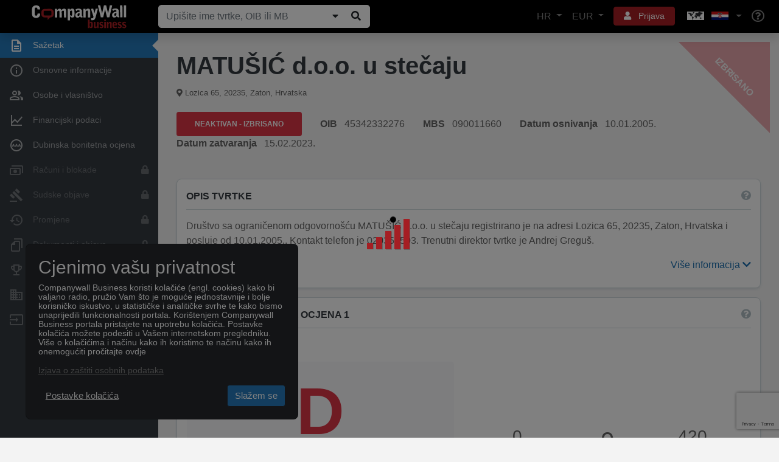

--- FILE ---
content_type: text/html; charset=utf-8
request_url: https://www.companywall.hr/tvrtka/matusic-doo/MM6Yz2q
body_size: 29122
content:



<!doctype html>
<html lang='hr'>
<head>
    <meta charset="utf-8">
    <meta name="viewport" content="width=device-width, initial-scale=1, shrink-to-fit=no">

    <title>MATUŠIĆ d.o.o. u stečaju</title>

    <link rel="shortcut icon" type="image/x-icon" href="/favicon.ico" />
    <link rel="icon" type="image/png" href="/favicon.png" />

        <link rel="canonical" href="https://www.companywall.hr/tvrtka/matusic-doo-u-stecaju/MM6Yz2q" />
        <meta name="author" content="CompanyWall Business" />
        <meta name="keywords" content="MATUŠIĆ d.o.o. u stečaju" />
        <meta name="description" content="MATUŠIĆ d.o.o. za poslovanje nekretninama i usluge, turistička agencija u stečaju, OIB 45342332276, Category Agencije za poslovanje nekretninama, Income 0,00, E" />
        <meta name="og:title" content="MATUŠIĆ d.o.o. u stečaju" />
        <meta name="og:type" content="localbusiness" />
        <meta name="og:site_name" content="CompanyWall Business" />
        <meta name="og:url" content="https://www.companywall.hr/tvrtka/matusic-doo-u-stecaju/MM6Yz2q" />
        <meta name="googlebot" content="noindex" />
        <meta name="robots" content="noindex" />

    <link rel="stylesheet" href="https://stackpath.bootstrapcdn.com/bootstrap/4.3.1/css/bootstrap.min.css" integrity="sha384-ggOyR0iXCbMQv3Xipma34MD+dH/1fQ784/j6cY/iJTQUOhcWr7x9JvoRxT2MZw1T" crossorigin="anonymous">
    <link rel="stylesheet" href="/lib/fontawesome5/font-awesome/css/all.min.css" />
    <link rel="stylesheet" href="https://code.jquery.com/ui/1.12.1/themes/base/jquery-ui.css" />
    <link rel="stylesheet" href="/css/cw-loader.css" />
    <link rel="stylesheet" href="/css/style.css?v=12" />

    <script>
        if ((!(window.ActiveXObject) && "ActiveXObject" in window) || (navigator.userAgent.indexOf('MSIE') > 0)) {
            var head = document.getElementsByTagName('head')[0];
            var link = document.createElement('link');

            link.rel = 'stylesheet';
            link.type = 'text/css';
            link.href = 'https://www.companywall.hr' + '/Content/ie.css';
            link.media = 'all';

            head.appendChild(link);
        }
    </script>

        <script>
            sessionStorage.setItem('keycloakUrl', 'https://login.companywall.com/');
            sessionStorage.setItem('keycloakRealm', 'master');
            sessionStorage.setItem('keycloakClientId', 'HR-client');
        </script>
        <script type="module" src="/js/keycloak-js/keycloak-sso.js"></script>

        <!-- Facebook Pixel Code -->
        <script>
            !function (f, b, e, v, n, t, s) {
                if (f.fbq) return; n = f.fbq = function () {
                    n.callMethod ?
                        n.callMethod.apply(n, arguments) : n.queue.push(arguments)
                };
                if (!f._fbq) f._fbq = n; n.push = n; n.loaded = !0; n.version = '2.0';
                n.queue = []; t = b.createElement(e); t.async = !0;
                t.src = v; s = b.getElementsByTagName(e)[0];
                s.parentNode.insertBefore(t, s)
            }(window, document, 'script',
                'https://connect.facebook.net/en_US/fbevents.js');
            fbq('init', '1492586007444811');
            fbq('track', 'PageView');
        </script>
        <noscript>
            <img height="1" width="1" style="display:none"
                 src="https://www.facebook.com/tr?id=1492586007444811&ev=PageView&noscript=1" />
        </noscript>
        <!-- End Facebook Pixel Code -->

    
    
</head>
<body class="">
        

<header class="container-fluid new-header" id="main-header">
    <nav class="navbar fixed-top navbar-expand-xl navbar-dark shadow">
        <a class="navbar-brand" href="/">
            <img class="img-responsive" alt="CompanyWall Business" src="/img/CompanyWall-logo-light.svg" width="160" height="40" />
        </a>

<form action="/pretraga" class="form-inline nav-search d-none d-md-block ml-auto ml-xl-0 mb-0" id="formSearch" method="get" role="search">                <div class="input-group">
                    <input class="form-control" id="n1" name="n" placeholder="Upi&#x161;ite ime tvrtke, OIB ili MB" type="text" value="" />

                    <div class="input-group-append">
                        
                            <button class="companySearchExpand btn btn-light" type="submit" title="Prika&#x17E;i/Sakrij"><i class="fa fa-caret-down"></i></button>
                        
                        <button id="searchButtonZoom" type="submit" class="btn btn-light" title="Pretraga"><i class="fa fa-search fa-fw"></i></button>
                    </div>
                </div>
</form>
        <ul class="navbar-nav ml-auto d-flex flex-row d-xl-none">
            <li class="nav-item dropdown">
                <a href="#" class="btn btn-sm btn-red with-icon p-2 mr-2" role="button" data-toggle="dropdown" aria-haspopup="true" aria-expanded="false" aria-label="User">
                    <i class="fa fa-bars text-reset"></i>
                </a>
                <div class="dropdown-menu dropdown-menu-header dropdown-menu-right menu-dropdown-login-register-responsive shadow rounded-lg">
                    <ul class="nav nav-pills nav-justified" id="pills-tab" role="tablist">
                        <li class="nav-item">
                            <a class="border-right rounded-lg" id="pills-language-tab" data-toggle="pill" href="#pills-language" role="tab" aria-controls="pills-language" aria-selected="true">
                                HR
                            </a>
                        </li>
                        <li class="nav-item">
                            <a class="border-right rounded-lg" id="pills-profile-tab" data-toggle="pill" href="#pills-currency" role="tab" aria-controls="pills-currency" aria-selected="false">
                                EUR
                            </a>
                        </li>
                        <li class="nav-item">
                            <a class="map rounded-lg" id="pills-country-tab" data-toggle="pill" href="#pills-country" role="tab" aria-controls="pills-country" aria-selected="false">
                                <div class="map flag-sprite europe-map"></div><div class="map flag-sprite hr-flag country"></div>
                            </a>
                        </li>
                    </ul>
                    <div class="tab-content" id="pills-tabContent">
                        <div class="tab-pane fade" id="pills-language" role="tabpanel" aria-labelledby="pills-language-tab">
                            <hr />
                            <div class="pb-3 pr-4 pl-4 pt-1 text-muted text-center">
                                Izaberite jezik
                            </div>
                            <a class="dropdown-item active rounded-lg" href="/Home/SetLang?lang=hr">
                                <div class="d-table">
                                    <div class="d-table-cell country-url-flag">
                                        <div class="map flag-sprite hr-flag"></div>
                                    </div>
                                    <div class="d-table-cell">
                                        Hrvatski
                                    </div>
                                </div>
                            </a>
                            <a class="dropdown-item  rounded-lg" href="/Home/SetLang?lang=en">
                                <div class="d-table">
                                    <div class="d-table-cell country-url-flag">
                                        <div class="map flag-sprite uk-flag"></div>
                                    </div>
                                    <div class="d-table-cell">
                                        Engleski
                                    </div>
                                </div>
                            </a>
                        </div>
                        <div class="tab-pane fade" id="pills-currency" role="tabpanel" aria-labelledby="pills-currency-tab">
                            <hr />

                            

<div class="row m-0">
        <div class="col-12 p-0">
            <a class="dropdown-item active shadow-sm rounded-lg" href="/Home/SetCurrency?currencyCode=EUR">
                <span class="currency-code">EUR</span> <span class="">Euro</span>
            </a>
        </div>
        <div class="col-12 p-0">
            <a class="dropdown-item  rounded-lg" href="/Home/SetCurrency?currencyCode=GBP">
                <span class="currency-code">GBP</span> <span class="text-primary">Britanska funta</span>
            </a>
        </div>
        <div class="col-12 p-0">
            <a class="dropdown-item  rounded-lg" href="/Home/SetCurrency?currencyCode=USD">
                <span class="currency-code">USD</span> <span class="text-primary">Ameri&#x10D;ki dolar</span>
            </a>
        </div>
</div>

<div class="dropdown-divider"></div>

<div class="row m-0 mb-1">
        <div class="col-12 p-0">
            <a class="dropdown-item  rounded-lg" href="/Home/SetCurrency?currencyCode=CAD">
                <span class="currency-code">CAD</span> <span class="text-primary">Kanadski dolar</span>
            </a>
        </div>
        <div class="col-12 p-0">
            <a class="dropdown-item  rounded-lg" href="/Home/SetCurrency?currencyCode=AUD">
                <span class="currency-code">AUD</span> <span class="text-primary">Australski dolar</span>
            </a>
        </div>
        <div class="col-12 p-0">
            <a class="dropdown-item  rounded-lg" href="/Home/SetCurrency?currencyCode=SEK">
                <span class="currency-code">SEK</span> <span class="text-primary">&#x160;vedska kruna</span>
            </a>
        </div>
        <div class="col-12 p-0">
            <a class="dropdown-item  rounded-lg" href="/Home/SetCurrency?currencyCode=JPY">
                <span class="currency-code">JPY</span> <span class="text-primary">Japanski jen</span>
            </a>
        </div>
        <div class="col-12 p-0">
            <a class="dropdown-item  rounded-lg" href="/Home/SetCurrency?currencyCode=CHF">
                <span class="currency-code">CHF</span> <span class="text-primary">&#x160;vicarski franak&#xA;</span>
            </a>
        </div>
        <div class="col-12 p-0">
            <a class="dropdown-item  rounded-lg" href="/Home/SetCurrency?currencyCode=PLN">
                <span class="currency-code">PLN</span> <span class="text-primary">Poljski zlot</span>
            </a>
        </div>
        <div class="col-12 p-0">
            <a class="dropdown-item  rounded-lg" href="/Home/SetCurrency?currencyCode=HUF">
                <span class="currency-code">HUF</span> <span class="text-primary">Ma&#x111;arska forinta</span>
            </a>
        </div>
        <div class="col-12 p-0">
            <a class="dropdown-item  rounded-lg" href="/Home/SetCurrency?currencyCode=NOK">
                <span class="currency-code">NOK</span> <span class="text-primary">Norve&#x161;ka kruna</span>
            </a>
        </div>
        <div class="col-12 p-0">
            <a class="dropdown-item  rounded-lg" href="/Home/SetCurrency?currencyCode=DKK">
                <span class="currency-code">DKK</span> <span class="text-primary">Danska kruna</span>
            </a>
        </div>
        <div class="col-12 p-0">
            <a class="dropdown-item  rounded-lg" href="/Home/SetCurrency?currencyCode=CZK">
                <span class="currency-code">CZK</span> <span class="text-primary">&#x10C;e&#x161;ka kruna</span>
            </a>
        </div>
</div>
                        </div>
                        <div class="tab-pane fade" id="pills-country" role="tabpanel" aria-labelledby="pills-country-tab">
                            <hr />
                            <div class="pb-3 pr-4 pl-4 pt-1 text-muted text-center">
                                Izaberite poslovnicu
                            </div>
                            <div class="row m-0">
                                    <div class="col-12 p-0">
                                        <a class="dropdown-item  rounded-lg" href="https://www.companywall.al">
                                            <div class="d-table">
                                                <div class="d-table-cell country-url-flag">
                                                    <div class="map flag-sprite al-flag"></div>
                                                </div>
                                                <div class="d-table-cell">
                                                    ALBANIJA
                                                </div>
                                            </div>
                                        </a>
                                    </div>
                                    <div class="col-12 p-0">
                                        <a class="dropdown-item  rounded-lg" href="https://www.companywall.ba">
                                            <div class="d-table">
                                                <div class="d-table-cell country-url-flag">
                                                    <div class="map flag-sprite ba-flag"></div>
                                                </div>
                                                <div class="d-table-cell">
                                                    BOSNA I HERCEGOVINA
                                                </div>
                                            </div>
                                        </a>
                                    </div>
                                    <div class="col-12 p-0">
                                        <a class="dropdown-item active shadow-sm rounded-lg" href="https://www.companywall.hr">
                                            <div class="d-table">
                                                <div class="d-table-cell country-url-flag">
                                                    <div class="map flag-sprite hr-flag"></div>
                                                </div>
                                                <div class="d-table-cell">
                                                    HRVATSKA
                                                </div>
                                            </div>
                                        </a>
                                    </div>
                                    <div class="col-12 p-0">
                                        <a class="dropdown-item  rounded-lg" href="https://www.companywall.hu">
                                            <div class="d-table">
                                                <div class="d-table-cell country-url-flag">
                                                    <div class="map flag-sprite hu-flag"></div>
                                                </div>
                                                <div class="d-table-cell">
                                                    MA&#x110;ARSKA
                                                </div>
                                            </div>
                                        </a>
                                    </div>
                                    <div class="col-12 p-0">
                                        <a class="dropdown-item  rounded-lg" href="https://www.companywall.me">
                                            <div class="d-table">
                                                <div class="d-table-cell country-url-flag">
                                                    <div class="map flag-sprite me-flag"></div>
                                                </div>
                                                <div class="d-table-cell">
                                                    CRNA GORA
                                                </div>
                                            </div>
                                        </a>
                                    </div>
                                    <div class="col-12 p-0">
                                        <a class="dropdown-item  rounded-lg" href="https://www.companywall.com.mk">
                                            <div class="d-table">
                                                <div class="d-table-cell country-url-flag">
                                                    <div class="map flag-sprite mk-flag"></div>
                                                </div>
                                                <div class="d-table-cell">
                                                    SEVERNA MAKEDONIJA
                                                </div>
                                            </div>
                                        </a>
                                    </div>
                                    <div class="col-12 p-0">
                                        <a class="dropdown-item  rounded-lg" href="https://www.companywall.rs">
                                            <div class="d-table">
                                                <div class="d-table-cell country-url-flag">
                                                    <div class="map flag-sprite rs-flag"></div>
                                                </div>
                                                <div class="d-table-cell">
                                                    SRBIJA
                                                </div>
                                            </div>
                                        </a>
                                    </div>
                                    <div class="col-12 p-0">
                                        <a class="dropdown-item  rounded-lg" href="https://www.companywall.si">
                                            <div class="d-table">
                                                <div class="d-table-cell country-url-flag">
                                                    <div class="map flag-sprite si-flag"></div>
                                                </div>
                                                <div class="d-table-cell">
                                                    SLOVENIJA
                                                </div>
                                            </div>
                                        </a>
                                    </div>
                                    <div class="col-12 p-0">
                                        <a class="dropdown-item  rounded-lg" href="https://www.companywall.co.uk">
                                            <div class="d-table">
                                                <div class="d-table-cell country-url-flag">
                                                    <div class="map flag-sprite uk-flag"></div>
                                                </div>
                                                <div class="d-table-cell">
                                                    UJEDINJENO KRALJEVSTVO
                                                </div>
                                            </div>
                                        </a>
                                    </div>
                            </div>
                        </div>
                    </div>

                    <div class="dropdown-divider"></div>
                        <a class="dropdown-item rounded-lg" href="/profil/logovanje">Prijava</a>
                        <div class="dropdown-divider"></div>
                        <a class="dropdown-item text-primary rounded-lg" href="/registracija">Registracija</a>
                        <div class="dropdown-divider"></div>
                        <div class="mb-0 p-3">
                            Stojimo Vam na raspolaganju za sve eventualne nedoumice i dodatna pitanja, na koja odgovaramo u najkra&#x107;em roku.
                            <div class="row pt-3 align-items-center">
                                <div class="col-auto pr-0">
                                    <i class="fa fa-phone" aria-hidden="true"></i>
                                </div>
                                <div class="col text-primary">
                                    098/165-2010
                                </div>
                            </div>
                        </div>

                </div>
                <div class="arrow"></div>
            </li>
            <li class="nav-item">
                <a class="nav-link" href="/pomoc" aria-label="Help"><i class="far fa-lg fa-question-circle"></i></a>
            </li>
        </ul>

<form action="/pretraga" class="form-inline nav-search-mobile d-block d-md-none w-100 mt-3" id="formSearch1" method="get" role="search">                <div class="input-group">
                    <input class="form-control" id="n2" name="n" placeholder="Upi&#x161;ite ime tvrtke, OIB ili MB" type="text" value="" />

                    <div class="input-group-append">
                            <button class="companySearchExpand btn btn-light" type="submit" title="Prika&#x17E;i/Sakrij"><i class="fa fa-caret-down"></i></button>
                        <button id="searchButtonZoom1" type="submit" class="btn btn-light" title="Pretraga"><i class="fa fa-search fa-fw"></i></button>
                    </div>
                </div>
</form>
        <div class="collapse navbar-collapse align-items-center" id="mainNavbarToggle">
            <ul class="navbar-nav ml-auto d-none d-xl-flex">
                <li class="nav-item dropdown">
                    <a href="#" class="nav-link dropdown-toggle" role="button" data-toggle="dropdown" aria-haspopup="true" aria-expanded="false">
                        HR
                    </a>
                    <div class="dropdown-menu dropdown-menu-header dropdown-menu-right menu-dropdown-language shadow rounded-lg">
                        <div class="pb-3 pr-4 pl-4 pt-1 text-muted text-center">
                            Izaberite jezik
                        </div>
                        <a class="dropdown-item active shadow-sm rounded-lg" href="/Home/SetLang?lang=hr">
                            <div class="d-table">
                                <div class="d-table-cell country-url-flag">
                                    <div class="map flag-sprite hr-flag"></div>
                                </div>
                                <div class="d-table-cell">
                                    Hrvatski
                                </div>
                            </div>
                        </a>
                        <a class="dropdown-item  rounded-lg" href="/Home/SetLang?lang=en">
                            <div class="d-table">
                                <div class="d-table-cell country-url-flag">
                                    <div class="map flag-sprite uk-flag country"></div>
                                </div>
                                <div class="d-table-cell">
                                    Engleski
                                </div>
                            </div>
                        </a>
                    </div>
                    <div class="arrow"></div>
                </li>
                <li class="nav-item dropdown">
                    <a href="#" class="nav-link dropdown-toggle" role="button" data-display="dynamic" data-toggle="dropdown" aria-haspopup="true" aria-expanded="false">
                        EUR
                    </a>
                    <div class="dropdown-menu dropdown-menu-header dropdown-menu-right menu-dropdown-currency shadow rounded-lg">
                        

<div class="row m-0">
        <div class="col-md-6 col-lg-4 p-0">
            <a class="dropdown-item active shadow-sm rounded-lg" href="/Home/SetCurrency?currencyCode=EUR">
                <span class="currency-code">EUR</span> <span class="">Euro</span>
            </a>
        </div>
        <div class="col-md-6 col-lg-4 p-0">
            <a class="dropdown-item  rounded-lg" href="/Home/SetCurrency?currencyCode=GBP">
                <span class="currency-code">GBP</span> <span class="text-primary">Britanska funta</span>
            </a>
        </div>
        <div class="col-md-6 col-lg-4 p-0">
            <a class="dropdown-item  rounded-lg" href="/Home/SetCurrency?currencyCode=USD">
                <span class="currency-code">USD</span> <span class="text-primary">Ameri&#x10D;ki dolar</span>
            </a>
        </div>
</div>

<div class="dropdown-divider"></div>

<div class="row m-0 mb-1">
        <div class="col-md-6 col-lg-4 p-0">
            <a class="dropdown-item  rounded-lg" href="/Home/SetCurrency?currencyCode=CAD">
                <span class="currency-code">CAD</span> <span class="text-primary">Kanadski dolar</span>
            </a>
        </div>
        <div class="col-md-6 col-lg-4 p-0">
            <a class="dropdown-item  rounded-lg" href="/Home/SetCurrency?currencyCode=AUD">
                <span class="currency-code">AUD</span> <span class="text-primary">Australski dolar</span>
            </a>
        </div>
        <div class="col-md-6 col-lg-4 p-0">
            <a class="dropdown-item  rounded-lg" href="/Home/SetCurrency?currencyCode=SEK">
                <span class="currency-code">SEK</span> <span class="text-primary">&#x160;vedska kruna</span>
            </a>
        </div>
        <div class="col-md-6 col-lg-4 p-0">
            <a class="dropdown-item  rounded-lg" href="/Home/SetCurrency?currencyCode=JPY">
                <span class="currency-code">JPY</span> <span class="text-primary">Japanski jen</span>
            </a>
        </div>
        <div class="col-md-6 col-lg-4 p-0">
            <a class="dropdown-item  rounded-lg" href="/Home/SetCurrency?currencyCode=CHF">
                <span class="currency-code">CHF</span> <span class="text-primary">&#x160;vicarski franak&#xA;</span>
            </a>
        </div>
        <div class="col-md-6 col-lg-4 p-0">
            <a class="dropdown-item  rounded-lg" href="/Home/SetCurrency?currencyCode=PLN">
                <span class="currency-code">PLN</span> <span class="text-primary">Poljski zlot</span>
            </a>
        </div>
        <div class="col-md-6 col-lg-4 p-0">
            <a class="dropdown-item  rounded-lg" href="/Home/SetCurrency?currencyCode=HUF">
                <span class="currency-code">HUF</span> <span class="text-primary">Ma&#x111;arska forinta</span>
            </a>
        </div>
        <div class="col-md-6 col-lg-4 p-0">
            <a class="dropdown-item  rounded-lg" href="/Home/SetCurrency?currencyCode=NOK">
                <span class="currency-code">NOK</span> <span class="text-primary">Norve&#x161;ka kruna</span>
            </a>
        </div>
        <div class="col-md-6 col-lg-4 p-0">
            <a class="dropdown-item  rounded-lg" href="/Home/SetCurrency?currencyCode=DKK">
                <span class="currency-code">DKK</span> <span class="text-primary">Danska kruna</span>
            </a>
        </div>
        <div class="col-md-6 col-lg-4 p-0">
            <a class="dropdown-item  rounded-lg" href="/Home/SetCurrency?currencyCode=CZK">
                <span class="currency-code">CZK</span> <span class="text-primary">&#x10C;e&#x161;ka kruna</span>
            </a>
        </div>
</div>
                    </div>
                    <div class="arrow"></div>
                </li>
                    <li class="nav-item dropdown user-controls-header">
                        <a href="#" class="btn btn-sm btn-red with-icon mx-2 px-3" role="button" data-toggle="dropdown" aria-haspopup="true" aria-expanded="false">
                            <i class="fa fa-user text-reset p-0 mr-2"></i> Prijava
                        </a>
                        <div class="dropdown-menu dropdown-menu-header dropdown-menu-right menu-dropdown-login-register shadow rounded-lg">
                            <a class="dropdown-item rounded-lg" href="/profil/logovanje">Prijava</a>

                            <div class="dropdown-divider"></div>

                            <a class="dropdown-item rounded-lg" href="/registracija">Registracija</a>

                            <div class="dropdown-divider"></div>

                            <div class="mb-0 p-3">
                                Stojimo Vam na raspolaganju za sve eventualne nedoumice i dodatna pitanja, na koja odgovaramo u najkra&#x107;em roku.
                                <div class="row pt-3 align-items-center">
                                    <div class="col-auto pr-0">
                                        <i class="fa fa-phone" aria-hidden="true"></i>
                                    </div>
                                    <div class="col text-primary">
                                        098/165-2010
                                    </div>
                                </div>
                            </div>
                        </div>
                        <div class="arrow"></div>
                    </li>
                <li class="nav-item dropdown">
                    <a href="#" class="nav-link dropdown-toggle choose-country-dropdown" role="button" data-toggle="dropdown" aria-haspopup="true" aria-expanded="false" aria-label="Choose country dropdown">
                        <div class="flag-sprite europe-map"></div>
                        <div class="flag-sprite hr-flag"></div>
                    </a>
                    <div class="dropdown-menu dropdown-menu-header dropdown-menu-right menu-dropdown-countries shadow rounded-lg">
                        <div class="pb-3 pr-4 pl-4 pt-1 text-muted text-center">
                            Izaberite poslovnicu
                        </div>
                        <div class="row m-0">
                                <div class="col-md-6 p-0">
                                    <a class="dropdown-item  rounded-lg" href="https://www.companywall.al">
                                        <div class="d-table">
                                            <div class="d-table-cell country-url-flag">
                                                <div class="map flag-sprite al-flag"></div>
                                            </div>
                                            <div class="d-table-cell">
                                                ALBANIJA
                                            </div>
                                        </div>
                                    </a>
                                </div>
                                <div class="col-md-6 p-0">
                                    <a class="dropdown-item  rounded-lg" href="https://www.companywall.ba">
                                        <div class="d-table">
                                            <div class="d-table-cell country-url-flag">
                                                <div class="map flag-sprite ba-flag"></div>
                                            </div>
                                            <div class="d-table-cell">
                                                BOSNA I HERCEGOVINA
                                            </div>
                                        </div>
                                    </a>
                                </div>
                                <div class="col-md-6 p-0">
                                    <a class="dropdown-item active shadow-sm rounded-lg" href="https://www.companywall.hr">
                                        <div class="d-table">
                                            <div class="d-table-cell country-url-flag">
                                                <div class="map flag-sprite hr-flag"></div>
                                            </div>
                                            <div class="d-table-cell">
                                                HRVATSKA
                                            </div>
                                        </div>
                                    </a>
                                </div>
                                <div class="col-md-6 p-0">
                                    <a class="dropdown-item  rounded-lg" href="https://www.companywall.hu">
                                        <div class="d-table">
                                            <div class="d-table-cell country-url-flag">
                                                <div class="map flag-sprite hu-flag"></div>
                                            </div>
                                            <div class="d-table-cell">
                                                MA&#x110;ARSKA
                                            </div>
                                        </div>
                                    </a>
                                </div>
                                <div class="col-md-6 p-0">
                                    <a class="dropdown-item  rounded-lg" href="https://www.companywall.me">
                                        <div class="d-table">
                                            <div class="d-table-cell country-url-flag">
                                                <div class="map flag-sprite me-flag"></div>
                                            </div>
                                            <div class="d-table-cell">
                                                CRNA GORA
                                            </div>
                                        </div>
                                    </a>
                                </div>
                                <div class="col-md-6 p-0">
                                    <a class="dropdown-item  rounded-lg" href="https://www.companywall.com.mk">
                                        <div class="d-table">
                                            <div class="d-table-cell country-url-flag">
                                                <div class="map flag-sprite mk-flag"></div>
                                            </div>
                                            <div class="d-table-cell">
                                                SEVERNA MAKEDONIJA
                                            </div>
                                        </div>
                                    </a>
                                </div>
                                <div class="col-md-6 p-0">
                                    <a class="dropdown-item  rounded-lg" href="https://www.companywall.rs">
                                        <div class="d-table">
                                            <div class="d-table-cell country-url-flag">
                                                <div class="map flag-sprite rs-flag"></div>
                                            </div>
                                            <div class="d-table-cell">
                                                SRBIJA
                                            </div>
                                        </div>
                                    </a>
                                </div>
                                <div class="col-md-6 p-0">
                                    <a class="dropdown-item  rounded-lg" href="https://www.companywall.si">
                                        <div class="d-table">
                                            <div class="d-table-cell country-url-flag">
                                                <div class="map flag-sprite si-flag"></div>
                                            </div>
                                            <div class="d-table-cell">
                                                SLOVENIJA
                                            </div>
                                        </div>
                                    </a>
                                </div>
                                <div class="col-md-6 p-0">
                                    <a class="dropdown-item  rounded-lg" href="https://www.companywall.co.uk">
                                        <div class="d-table">
                                            <div class="d-table-cell country-url-flag">
                                                <div class="map flag-sprite uk-flag"></div>
                                            </div>
                                            <div class="d-table-cell">
                                                UJEDINJENO KRALJEVSTVO
                                            </div>
                                        </div>
                                    </a>
                                </div>
                        </div>
                    </div>
                    <div class="arrow"></div>
                </li>
                <li class="nav-item">
                    <a class="nav-link" href="/pomoc" aria-label="Help"><i class="far fa-lg fa-question-circle"></i></a>
                </li>
            </ul>
        </div>
    </nav>


        <script src="https://www.google.com/recaptcha/api.js?render=6Le_pfkUAAAAAEjkUvgUtkB1CtT_ezqnl0ud-Rag"></script>
<div id="token"></div>
<script>
    grecaptcha.ready(function () {
        grecaptcha.execute('6Le_pfkUAAAAAEjkUvgUtkB1CtT_ezqnl0ud-Rag', { action: 'homepage' }).then(function (token) {

            $("#sidebar > a, .pagination a, #headerSearch, #main-content a, #main-footer a, #recaptchaBackLink").each(function (i, v) {
                if ($(v).attr("href") != undefined && $(v).attr("href") != "undefined"
                    && $(v).attr("href").indexOf('javascript:') < 0
					&& $(v).attr("href").indexOf('#') != 0) {

                    $(v).removeAttr("onclick");
                }

                $(v).removeClass("disabled");
            });

            document.cookie = "RecaptchaToken=" + token + ";path=/";

   //          $("#formSearch1").append($("<input />").attr("hidden", "hidden").attr("name", "recaptchaToken").attr("value", token));
   //          $("#searchForm").append($("<input />").attr("hidden", "hidden").attr("name", "recaptchaToken").attr("value", token));
			// $("form.nav-search").append($("<input />").attr("hidden", "hidden").attr("name", "recaptchaToken").attr("value", token));

            $("#pagerSpan").show();
            $("#searchButtonZoom").removeAttr("disabled");
            $("#searchButtonZoom1").removeAttr("disabled");
            $("#n1").removeAttr("disabled");
            $("#searchBlueButton").attr("onclick", "$('#searchForm').submit();");

            $("#searchForm input[disabled]").each(function (i, v) {
                $(v).removeAttr("disabled");
            });

            $("#recaptchaModal, #recaptchaBackDrop").remove();
        });
    });
</script>


</header>



        <div class="d-block d-md-none p-4"></div>

    <div id="menu-spinner" style="display: none;">
        <div id="recaptchaBackDrop" class="modal-backdrop fade show"></div>
        <div class="modal" id="recaptchaModal" style="display: block">
            <div class="m-auto">
                <div class="loader">
                    <div class="loader-bar"></div>
                    <div class="loader-bar"></div>
                    <div class="loader-bar"></div>
                    <div class="loader-bar"></div>
                    <div class="loader-bar"></div>
                    <div class="loader-ball"></div>
                </div>
            </div>
        </div>
    </div>

        <div id="recaptchaBackDrop" class="modal-backdrop fade show"></div>
        <div class="modal" id="recaptchaModal" style="display: block">
            <div class="m-auto">
                <div class="loader">
                    <div class="loader-bar"></div>
                    <div class="loader-bar"></div>
                    <div class="loader-bar"></div>
                    <div class="loader-bar"></div>
                    <div class="loader-bar"></div>
                    <div class="loader-ball"></div>
                </div>
            </div>
        </div>

    <div id="body-content" class="company-bonitet">
        <aside id="main-sidebar" style="z-index:2">
            

<div id="sidebar" class="container company-bonitet-menu">
        <div class="d-block d-md-none rwd-spacer"></div>

    <div class="row toggler">
        <button type="button" class="navbar-toggler">
            <span class="navbar-toggler-icon"></span>
        </button>
    </div>

    <div class="d-block d-xl-none rwd-toggle-spacer"></div>

    <a onclick='return false;' class="row align-items-center active" >
        <div class="col-auto text-center icon">
            <img src="/img/menu-icons/menu-icon-1.svg" alt="Sa&#x17E;etak" />
        </div>
        <div class="col text">
            Sa&#x17E;etak
        </div>
    </a>

    <a  class="row align-items-center"  href='/tvrtka/matusic-doo-u-stecaju/MM6Yz2q/osnovno'>
        <div class="col-auto text-center icon">
            <img src="/img/menu-icons/menu-icon-2.svg" alt="Osnovne informacije" />
        </div>
        <div class="col text">
            Osnovne informacije
        </div>
    </a>

        <a  class="row align-items-center "  href='/tvrtka/matusic-doo-u-stecaju/MM6Yz2q/osobe'>
            <div class="col-auto text-center icon">
                <img src="/img/menu-icons/menu-icon-3.svg" alt="Osobe i vlasni&#x161;tvo" />
            </div>
            <div class="col text">
                Osobe i vlasni&#x161;tvo
            </div>
        </a>


    <a  class="row align-items-center"  href='/tvrtka/matusic-doo-u-stecaju/MM6Yz2q/financije'>
        <div class="col-auto text-center icon">
            <img src="/img/menu-icons/menu-icon-4.svg" alt="Financijski podaci" />
        </div>
        <div class="col text">
            Financijski podaci
        </div>
    </a>



        <a  class="row align-items-center"  href='/tvrtka/matusic-doo-u-stecaju/MM6Yz2q/dubinska-ocjena'>
            <div class="col-auto text-center icon">
                <img src="/img/menu-icons/menu-icon-5.svg" alt="Dubinska bonitetna ocjena" />
            </div>
            <div class="col text">
                Dubinska bonitetna ocjena
            </div>
        </a>


        <a  class="row align-items-center disabled" >
            <div class="col-auto text-center icon">
                <img src="/img/menu-icons/menu-icon-8.svg" alt="Ra&#x10D;uni i blokade" />
            </div>
            <div class="col text">
                Ra&#x10D;uni i blokade
            </div>
            <div class="col-auto text-right">
                    <i class="fas fa-lock"></i>
            </div>
        </a>



        <a  class="row align-items-center disabled" >
            <div class="col-auto text-center icon">
                <img src="/img/menu-icons/menu-icon-9.svg" alt="Sudske objave" />
            </div>
            <div class="col text">
                Sudske objave
            </div>
                <div class="col-auto">
                    <i class="fas fa-lock"></i>
                </div>
        </a>


        <a  class="row align-items-center disabled" >
            <div class="col-auto text-center icon">
                <img src="/img/menu-icons/menu-icon-10.svg" alt="Promjene" />
            </div>
            <div class="col text">
                Promjene
            </div>
                <div class="col-auto">
                    <i class="fas fa-lock"></i>
                </div>
        </a>





        <a  class="row align-items-center disabled" >
            <div class="col-auto text-center icon">
                <img src="/img/menu-icons/menu-icon-11.svg" alt="Dokumenti i objave" />
            </div>
            <div class="col text">
                Dokumenti i objave
            </div>
                <div class="col-auto">
                    <i class="fas fa-lock"></i>
                </div>
        </a>


        <a  class="row align-items-center disabled" >
            <div class="col-auto text-center icon">
                <img src="/img/menu-icons/menu-icon-12.svg" alt="Konkurentske tvrtke" />
            </div>
            <div class="col text">
                Konkurentske tvrtke
            </div>
                <div class="col-auto">
                    <i class="fas fa-lock"></i>
                </div>
        </a>

        <a  class="row align-items-center disabled" >
            <div class="col-auto text-center icon">
                <img src="/img/menu-icons/menu-icon-13.svg" alt="Nekretnine i imovina" />
            </div>
            <div class="col text">
                Nekretnine i imovina
            </div>
                <div class="col-auto">
                    <i class="fas fa-lock"></i>
                </div>
        </a>


        <a  class="row align-items-center disabled"
        >
            <div class="col-auto text-center icon">
                    <img src="/img/menu-icons/export-icon.svg" alt="Izvoz" />
            </div>
            <div class="col text">
                Izvoz
            </div>
                <div class="col-auto">
                    <i class="fas fa-lock"></i>
                </div>
        </a>




</div>
        </aside>

        <main id="main-content" class="container-fluid">




<header class="mb-15 company-bonitet-header">
    <div class="col title">
        <div class="row">
            <div class="col">
                <div itemtype="http://schema.org/Organization" itemscope="">
                    <h1 class="mt-0" itemprop="name">MATUŠIĆ d.o.o. u stečaju</h1>
                </div>
                    <small itemtype="http://schema.org/PostalAddress" itemscope="">
                        <i class="fas fa-map-marker-alt"></i>

                        <span itemprop="streetAddress">Lozica 65</span><span>, </span><span itemprop="postalCode">20235</span><span>, </span><span itemprop="addressLocality">Zaton</span><span>, </span><span>Hrvatska</span>
                    </small>
            </div>
        </div>
    </div>

        <div class="corner-status text-light">
            <div class="corner border-danger"><span>- Izbrisano</span></div>
        </div>
    <div class="row short-details align-items-center">
        <div class="col col-lg-12 no-wrap">
            <div class="row align-items-center">
                <div class="col-lg-auto col-md-12 activity">
                        <span class="text-uppercase badge badge-danger badge-danger">Neaktivan - Izbrisano</span>
                </div>
                <div class="col-lg-auto col-md-12">
                            <span class="mr-2 text-bold">OIB</span>
                            <span itemprop="vatID">45342332276</span>
                </div>
                <div class="col-lg-auto col-md-12">
                        <span class="mr-2 text-bold">MBS</span>
                        <span>090011660</span>
                </div>
                <div class="col-lg-auto col-md-12">
                        <span class="mr-2 text-bold">Datum osnivanja</span>
                        <span>10.01.2005.</span>
                </div>
                <div class="col-lg-auto col-md-12">
                        <span class="mr-2 text-bold">Datum zatvaranja</span>
                        <span>15.02.2023.</span>
                </div>
                <div class="col-lg-auto col-md-12 ml-auto follow-company">
                </div>
            </div>
        </div>
        <div class="col-auto addition-links d-block d-lg-none text-center ml-auto mr-auto">
        </div>
    </div>

    <div class="col pt-3">
        <div class="one-day-access">
        </div>
    </div>

    <div class="modal fade" id="exampleModal" tabindex="-1" role="dialog" aria-labelledby="exampleModalLabel" aria-hidden="true">
        <div class="modal-dialog" role="document">
            <div class="modal-content">
                <div class="modal-header">
                    <h5 class="modal-title" id="exampleModalLabel">MATU&#x160;I&#x106; d.o.o. u ste&#x10D;aju</h5>
                    <button type="button" class="close" data-dismiss="modal" aria-label="Close">
                        <span aria-hidden="true">&times;</span>
                    </button>
                </div>
                <div class="modal-body">
                    Da li ste sigurni da &#x17E;elite da otklju&#x10D;ate ovu tvrtku?
                </div>
                <div class="modal-footer">
                    <button type="button" class="btn btn-secondary" data-dismiss="modal">Otka&#x17E;i</button>
                    <button type="button" class="unlock-15871 btn btn-primary" data-dismiss="modal">Potvrdi</button>
                </div>
            </div>
        </div>
    </div>

    <div class="modal fade" id="oneCompanyReportModal" tabindex="-1" role="dialog" aria-labelledby="oneCompanyReportModalLabel" aria-hidden="true">
        <div class="modal-dialog" role="document">
            <div class="modal-content">
                <div class="modal-header">
                    <h5 class="modal-title" id="exampleModalLabel">MATU&#x160;I&#x106; d.o.o. u ste&#x10D;aju</h5>
                    <button type="button" class="close" data-dismiss="modal" aria-label="Close">
                        <span aria-hidden="true">&times;</span>
                    </button>
                </div>
                <div class="modal-body">
                    Da li ste sigurni da &#x17E;elite da otklju&#x10D;ate ovu tvrtku?
                </div>
                <div class="modal-footer">
                    <button type="button" class="btn btn-secondary" data-dismiss="modal">Otka&#x17E;i</button>
                    <button type="button" class="report-unlock-15871 btn btn-primary" data-dismiss="modal">Potvrdi</button>
                </div>
            </div>
        </div>
    </div>
</header>

<div id="menu-spinner" style="display: none;">
    <div id="recaptchaBackDrop" class="modal-backdrop fade show"></div>
    <div class="modal" id="recaptchaModal" style="display: block">
        <div class="modal-dialog">
            <div class="loading-spinner"></div>
        </div>
    </div>
</div>



            

    <div class="row">
        <div class="col-12">
            <section class="panel align-self-stretch">
                <header class="row align-items-center mb-15">
                    <div class="col"><h3>Opis tvrtke</h3></div>
                    <div class="col-auto ml-auto">
                        <a href="javascript:void(0)" class="nav-link popover-link p-0" role="button" data-trigger="focus" data-container="body" data-toggle="popover" data-placement="bottom" data-content="Sa&#x17E;etak poslovnog subjekta, financijske i osnovne informacije" aria-label="Company Summary"><i class="fas fa-question-circle"></i></a>
                    </div>
                </header>
                <div>
                    <p>
                        Dru&#x161;tvo sa ograni&#x10D;enom odgovorno&#x161;&#x107;u MATU&#x160;I&#x106; d.o.o. u ste&#x10D;aju registrirano je na adresi Lozica 65, 20235, Zaton, Hrvatska i posluje od 10.01.2005..

Kontakt telefon je 020358503.
Trenutni direktor tvrtke je Andrej Greguš.                    </p>
                    <div id="csa-container">
                        <div class="accordion" id="company-summary-accordion">
                            <div id="collapse-csa1" class="collapse" aria-labelledby="companysum-1" data-parent="#company-summary-accordion">
                                <p>
Vlasnik tvrtke je ANUŠKA MATUŠIĆ, dok je pretežna djelatnost društva registrirana pod šifrom L6831 - Agencije za poslovanje nekretninama.
Tvrtka se svrstava u kategoriju mali poduzeća prema kriterijima definiranim Zakonom o računovodstvu Republike Hrvatske.                                </p>
                                <p>
                                    Na današnji dan tvrtka NIJE blokirana
                                </p>
                            </div>
                            <div class="company-summary-header text-right" id="companysum-1">
                                <a class="arrow-toggle-csa collapsed" href="javascript:void(0)" data-toggle="collapse" data-target="#collapse-csa1" aria-expanded="false" aria-controls="collapse-csa1">
                                    Vi&#x161;e informacija <i class="fas fa-chevron-down"></i>
                                </a>
                            </div>
                        </div>
                    </div>
                </div>
            </section>
        </div>
    </div>

<div class="row">
    <div class="col-12 col-xl-6 pr-7-5 left-side d-flex flex-column grade-summary">

            <section class="panel align-self-stretch pb-1 order-last">
                <div class="row align-items-center">

                    <div class="col-12 col-md-7 mb-2 mb-md-0 text-bold text-center text-md-left">Preuzmite bonitetni izvje&#x161;taj</div>

                    <div class="col-12 col-md-5 text-center text-md-right">

                            <a href="javascript:void(0)" rel="noindex" data-toggle="modal" data-lang="" id="pdfbModal" data-target="#downloadPdfModal" data-keyboard="false" data-backdrop="static" data-focus-on="input:first" class="btn btn-sm btn-primary px-4 py-2 mt-1">Hrvatski</a>
                    </div>
                </div>
            </section>


            <section class="panel align-self-stretch">
                <header class="row align-items-center mb-15">
                    <div class="col">
                        <h3>Dubinska bonitetna ocjena 1</h3>
                    </div>
                    <div class="d-none d-md-block col-auto">
                        <a href="javascript:void(0)" class="nav-link popover-link p-0" role="button" data-trigger="focus" data-container="body" data-toggle="popover" data-placement="bottom" data-content="QuestionCircleDeepGradeTitle" aria-label="Dubinska bonitetna ocjena" data-original-title="" title=""><i class="fas fa-question-circle"></i></a>
                    </div>
                </header>
                <div class="container-fluid">
                    <div class="row">
                        <div class="col-12 p-0">
                            <p class="mb-0">Detaljna ocjena tvrtke je:</p>
                            <div class="row align-items-center p-3">
                                <div class="col-12 col-md-6 p-0 pr-md-4 text-center">
                                    <div class="text-center bg-light pb-2 rounded-lg mb-3">
                                        <p class="font-weight-bold final-grade text-danger mb-0">D</p>
                                    </div>
                                    <h5 class="text-dark">Obrisani</h5>
                                    <p class="text-dark">Nepoznat financijski profil</p>
                                </div>
                                <div class="col-12 col-md-6 mt-2 mt-md-0 px-0 px-0 text-center d-flex justify-content-center">
                                    <div class="sc-gauge position-relative">
                                        <div class="sc-background position-relative">
                                            <div class="sc-percentage"></div>
                                                <div class="ticks" style="transform:rotate(-5deg)"></div>
                                                <div class="ticks" style="transform:rotate(-15deg)"></div>
                                                <div class="ticks" style="transform:rotate(-25deg)"></div>
                                                <div class="ticks" style="transform:rotate(-35deg)"></div>
                                                <div class="ticks" style="transform:rotate(-45deg)"></div>
                                                <div class="ticks" style="transform:rotate(-55deg)"></div>
                                                <div class="ticks" style="transform:rotate(-65deg)"></div>
                                                <div class="ticks" style="transform:rotate(-75deg)"></div>
                                                <div class="ticks" style="transform:rotate(-85deg)"></div>
                                                <div class="ticks" style="transform:rotate(-95deg)"></div>
                                                <div class="ticks" style="transform:rotate(-105deg)"></div>
                                                <div class="ticks" style="transform:rotate(-115deg)"></div>
                                                <div class="ticks" style="transform:rotate(-125deg)"></div>
                                                <div class="ticks" style="transform:rotate(-135deg)"></div>
                                                <div class="ticks" style="transform:rotate(-145deg)"></div>
                                                <div class="ticks" style="transform:rotate(-155deg)"></div>
                                                <div class="ticks" style="transform:rotate(-165deg)"></div>
                                                <div class="ticks" style="transform:rotate(-175deg)"></div>
                                            <div class="sc-mask"></div>
                                            <span class="sc-value needle" style='transform:rotate(-190deg)'>

                                            </span>
                                            <span class="circle">

                                            </span>
                                        </div>
                                        <span class="sc-min h3">0</span>
                                        <span class="text-center pl-4 h1">0</span>
                                        <span class="sc-max h3">420</span>
                                    </div>
                                </div>
                            </div>
                        </div>
                            <div class="col-xl-12 mt-2">
                                <div class="alert alert-danger">
                                    <p>Dubinska ocjena je smanjena zbog blokada u obračunskoj godini</p>
                                </div>
                            </div>
                    </div>
                </div>
                <div class="bg-light rounded-lg p-3 row mx-0 align-items-center collapsed arrow-toggle-csa" data-toggle="collapse" data-target="#deep-grede-desc-collapse" aria-expanded="false" aria-controls="deep-grede-desc-collapse">
                    <div class="col px-0 text-blue cursor-pointer">Prika&#x17E;i sve</div>
                    <div class="col-auto ml-auto cursor-pointer">
                        <i class="fas fa-chevron-down text-blue text-blue"></i>
                    </div>

                    <div id="deep-grede-desc-collapse" class="col-12 collapse mt-3 px-0 pt-3 border-top">
                        <p style="text-align:justify;">
    Tvrtka bez bonitetne ocjene može biti nova, poslovno neaktivna ili nema dostupne financijske izvještaje. Zbog toga je njezina pouzdanost nejasna.&nbsp;
</p>
<p style="text-align:justify;">
    Prije saradnje, važno je prikupiti više informacija i pažljivo procijeniti potencijalne rizike.
</p>
                    </div>
                </div>
                <footer class="text-right">
                    <a href="/tvrtka/matusic-doo-u-stecaju/MM6Yz2q/dubinska-ocjena">Vi&#x161;e informacija</a>
                </footer>
            </section>
    </div>

        <div class="col-12 col-xl-6 pl-7-5 right-side d-flex business-summary">
            <section class="panel align-self-stretch">
                <header class="row align-items-center mb-15">
                    <div class="col"><h3>Sa&#x17E;etak poslovanja</h3></div>
                    <div class="col-auto ml-auto">
                        <a href="javascript:void(0)" class="nav-link popover-link p-0" role="button" data-trigger="focus" data-container="body" data-toggle="popover" data-placement="bottom" data-content="Ovdje mo&#x17E;ete vidjeti najva&#x17E;nije poslovne informacije o tvrtki. Dugovanja, sudske objave ili neispla&#x107;ene pla&#x107;e" aria-label="Business Summary"><i class="fas fa-question-circle"></i></a>
                    </div>
                </header>

                <dl class="row">

                        <dt class="col-5">Ra&#x10D;uni</dt>
                        <dd class="col-7 mb-3 mb-sm-2">
                                <span class="text-success">Nije u blokadi</span>
                                        <a href="/tvrtka/matusic-doo-u-stecaju/MM6Yz2q/racuni" class="ml-5 text-warning with-icon">
                                            <br /><i class="fas fa-info-circle"></i>postoje prethodne blokade
                                            <ul>
                                                    <li>2023</li>
                                                    <li>2022</li>
                                            </ul>
                                        </a>
                        </dd>





                        <dt class="col-5">Porezni dug</dt>
                        <dd class="col-7 mb-3 mb-sm-2  text-success">
Nema poreznog duga                        </dd>



                            <dt class="col-5">Sudske objave</dt>
                            <dd class="col-7 mb-3 mb-sm-2">
                                    <a class="text-warning with-icon" href="/tvrtka/matusic-doo-u-stecaju/MM6Yz2q/sud"><i class="fas fa-info-circle pl-0"></i>Postoje sudske objave</a>
                            </dd>


                        <dt class="col-5">Datum ste&#x10D;aja</dt>
                        <dd class="col-7 mb-3 mb-sm-2">01.02.2023.</dd>













                </dl>


            </section>
        </div>
</div>


<div class="row">
        <div class="col-12 col-xl-6 pr-7-5 left-side d-flex contact-summary">
            <section class="panel align-self-stretch">
                <header class="row align-items-center mb-15">
                    <div class="col"><h3>Kontakti</h3></div>
                    <div class="col-auto ml-auto">
                        <a href="javascript:void(0)" class="nav-link popover-link p-0" role="button" data-trigger="focus" data-container="body" data-toggle="popover" data-placement="bottom" data-content="Osnovne kontaktne informacije tvrtke - telefonski brojevi, e-mail adrese. Adresa sjedi&#x161;ta, ime vlasnika i zastupnika." aria-label="Contacts"><i class="fas fa-question-circle"></i></a>
                    </div>
                </header>
                <div>
                    <div class="row">
                        <div class="col-12 col-lg-6 br-1">
                            <dl class="row">
                                    <dt class="col-5 text-uppercase"><i class="fas fa-phone"></i>tel</dt>
                                    <dd class="col-7">
                                        

			<div>
				<span>020358503</span>
			</div>
			<div>
				<span>0916020553</span>
			</div>

	<div class="collapse" id="collapseeeafefaffe">
				<div>
					<span>0916020553</span>
				</div>
	</div>

                                    </dd>

                                    <dt class="col-5 text-uppercase"><i class="fas fa-fax"></i>fax</dt>
                                    <dd class="col-7">
                                        

		<div>
			<span>020358502</span>
		</div>


                                    </dd>


                            </dl>
                            <hr class="d-lg-none">
                        </div>

                            <div class="col-12 col-lg-6">
                                <dl class="row">
                                        



    <dt class="col-sm-5"><i class="fas fa-user"></i>Vlasnik</dt>
    <dd class="col-sm-7" style="overflow:hidden">

ANUŠKA MATUŠIĆ, jedini osniva&#x10D; d.o.o.    </dd>


                                        



    <dt class="col-sm-5"><i class="fas fa-user"></i>Zastupnik</dt>
    <dd class="col-sm-7" style="overflow:hidden">

Andrej Greguš,                     <span class="orange-text">ste&#x10D;ajni upravitelj</span>
    </dd>


                                </dl>
                                <footer class="text-right">
                                    <a href="/tvrtka/matusic-doo-u-stecaju/MM6Yz2q/osobe">Prika&#x17E;i sve</a>
                                </footer>
                            </div>
                    </div>
                </div>
            </section>
        </div>


        <div class="col-12 col-xl-6 pl-7-5 right-side d-flex business-info">
            <section class="panel align-self-stretch">
                <header class="row align-items-center mb-15 d-none d-md-flex">
                    <div class="col"><h3>Osnovni podaci</h3></div>
                    <div class="col-auto ml-auto">
                        <a href="javascript:void(0)" class="nav-link popover-link p-0" role="button" data-trigger="focus" data-container="body" data-toggle="popover" data-placement="bottom" data-content="Svi najbitniji poslovni podaci o dugovanjima, insolventnim postupcima, neispla&#x107;enim pla&#x107;ama i eventualnim blokadama." aria-label="Basic Information"><i class="fas fa-question-circle"></i></a>
                    </div>
                </header>
                <header class="row align-items-center mb-15 d-md-none">
                    <h3 class="col px-0 collapsed arrow-toggle-csa" data-toggle="collapse" data-target="#business-summary-collapse" aria-expanded="false" aria-controls="business-summary-collapse"><i class="fas fa-chevron-down mx-1"></i> Osnovni podaci</h3>

                    <div class="col-auto ml-auto">
                        <a href="javascript:void(0)" class="nav-link popover-link p-0" role="button" data-trigger="focus" data-container="body" data-toggle="popover" data-placement="bottom" data-content="Ovde se možete obavestiti o osnovnim podacima o firmi kao što su naziv, PIB, MB i datum osnivanja. " aria-label="Basic Information" data-original-title="" title=""><i class="fas fa-question-circle"></i></a>
                    </div>
                </header>
                <div id="business-summary-collapse" class="collapse d-md-block">
                    <dl class="row">
                            <dt class="col-5">Naziv</dt>
                            <dd class="col-7 mb-3 mb-sm-2">MATUŠIĆ d.o.o. za poslovanje nekretninama i usluge, turistička agencija u stečaju</dd>
                                    <dt class="col-5">OIB</dt>
                                    <dd class="col-7 mb-3 mb-sm-2">45342332276</dd>
                            <dt class="col-5">MBS</dt>
                            <dd class="col-7 mb-3 mb-sm-2">090011660</dd>
                                <dt class="col-5">Datum osnivanja</dt>
                                <dd class="col-7 mb-3 mb-sm-2">10.01.2005.</dd>
                                <dt class="col-5">RKP</dt>
                                <dd class="col-7 mb-3 mb-sm-2"></dd>
                                <dt class="col-5">NKD</dt>
                                <dd class="col-7 mb-3 mb-sm-2">
                                    L6831 -
                                    Agencije za poslovanje nekretninama;
                                </dd>
                                <dt class="col-5">Veli&#x10D;ina subjekta</dt>
                                <dd class="col-7 mb-3 mb-sm-2">Mali</dd>
                                <dt class="col-5">Registarsko tijelo</dt>
                                <dd class="col-7 mb-3 mb-sm-2">Trgova&#x10D;ki sud u Dubrovniku</dd>
                                    <dt class="col-5">MB DZS</dt>
                                    <dd class="col-7 mb-3 mb-sm-2">04586018</dd>
                    </dl>
                    <footer class="text-right d-md-none">
                        <a href="/tvrtka/matusic-doo-u-stecaju/MM6Yz2q/osnovno">Vi&#x161;e informacija</a>
                    </footer>
                </div>
                <footer class="text-right d-none d-md-block">
                    <a href="/tvrtka/matusic-doo-u-stecaju/MM6Yz2q/osnovno">Vi&#x161;e informacija</a>
                </footer>
            </section>
        </div>
</div>

    

    <div class="row">
        <div class="col-12">
            <section class="panel">
                <header class="row align-items-center mb-15">
                    <div class="col"><h3>Financijski sa&#x17E;etak</h3></div>


                                <div class="col-auto d-sm-block p-0 mt-sm-0 mt-3 order-sm-2 order-3">
                                    Preuzmi financijske podatke
                                    <button class="btn btn-success ml-md-2" type="button" data-toggle="modal" data-target="#openAccountInfoPopup">
                                        Preuzmi
                                    </button>
                                </div>
                            <div class="col-auto ml-auto order-sm-3 order-2">
                                <a href="javascript:void(0)" class="nav-link popover-link p-0 d-inline-block ml-3" role="button" data-container="body" data-toggle="popover" data-placement="bottom" data-content="Informirajte se o poslovnim prihodima i rashodima, dobiti i gubitku, kao i obavezama i broju zaposlenih." aria-label="Financial Summary Title"><i class="fas fa-question-circle"></i></a>
                            </div>
                </header>

                    <div>
                        <table class="table table-striped no-border table-sm mb-15 document-detail-inline">
                            <thead>
                                <tr>
                                    <th>&nbsp;</th>
                                        <th scope="col" class="text-right pr-5">2021</th>
                                        <th scope="col" class="text-right pr-5">2022</th>
                                        <th scope="col" class="text-right pr-5">2023</th>
                                </tr>
                            </thead>
                            <tbody>

                                    <tr class="hoverable">
                                        <td data-title=" " scope="row">
                                            <span>Ukupni prihodi</span>
                                        </td>
                                            <td data-title="2021" class="text-right">
0,00                                            </td>
                                            <td data-title="2022" class="text-right">
0,00                                            </td>
                                            <td data-title="2023" class="text-right">
0,00                                            </td>
                                    </tr>
                                    <tr class="hoverable">
                                        <td data-title=" " scope="row">
                                            <span>Ukupni rashodi</span>
                                        </td>
                                            <td data-title="2021" class="text-right">
0,00                                            </td>
                                            <td data-title="2022" class="text-right">
0,00                                            </td>
                                            <td data-title="2023" class="text-right">
0,00                                            </td>
                                    </tr>
                                    <tr class="hoverable">
                                        <td data-title=" " scope="row">
                                            <span>Dobitak/gubitak</span>
                                        </td>
                                            <td data-title="2021" class="text-right">
0,00                                            </td>
                                            <td data-title="2022" class="text-right">
0,00                                            </td>
                                            <td data-title="2023" class="text-right">
0,00                                            </td>
                                    </tr>
                                    <tr class="hoverable">
                                        <td data-title=" " scope="row">
                                            <span>Kapital</span>
                                        </td>
                                            <td data-title="2021" class="text-right">
-15.212,10                                            </td>
                                            <td data-title="2022" class="text-right">
-15.182,83                                            </td>
                                            <td data-title="2023" class="text-right">
-15.182,82                                            </td>
                                    </tr>
                                    <tr class="hoverable">
                                        <td data-title=" " scope="row">
                                            <span>Sredstva</span>
                                        </td>
                                            <td data-title="2021" class="text-right">
65,69                                            </td>
                                            <td data-title="2022" class="text-right">
65,57                                            </td>
                                            <td data-title="2023" class="text-right">
0,01                                            </td>
                                    </tr>
                                    <tr class="hoverable">
                                        <td data-title=" " scope="row">
                                            <span>Kratkoro&#x10D;ne obveze</span>
                                        </td>
                                            <td data-title="2021" class="text-right">
15.277,79                                            </td>
                                            <td data-title="2022" class="text-right">
15.248,39                                            </td>
                                            <td data-title="2023" class="text-right">
15.182,83                                            </td>
                                    </tr>
                                    <tr class="hoverable">
                                        <td data-title=" " scope="row">
                                            <span>Dugoro&#x10D;ne obveze</span>
                                        </td>
                                            <td data-title="2021" class="text-right">
0,00                                            </td>
                                            <td data-title="2022" class="text-right">
0,00                                            </td>
                                            <td data-title="2023" class="text-right">
0,00                                            </td>
                                    </tr>
                                    <tr class="hoverable">
                                        <td data-title=" " scope="row">
                                            <span>Potra&#x17E;ivanja od kupaca</span>
                                        </td>
                                            <td data-title="2021" class="text-right">
0,00                                            </td>
                                            <td data-title="2022" class="text-right">
0,00                                            </td>
                                            <td data-title="2023" class="text-right">
0,00                                            </td>
                                    </tr>
                                    <tr class="hoverable">
                                        <td data-title=" " scope="row">
                                            <span>Broj zaposlenih</span>
                                        </td>
                                            <td data-title="2021" class="text-right">
0,00                                            </td>
                                            <td data-title="2022" class="text-right">
0,00                                            </td>
                                            <td data-title="2023" class="text-right">
0,00                                            </td>
                                    </tr>
                                    <tr class="hoverable">
                                        <td data-title=" " scope="row">
                                            <span>Prosje&#x10D;na bruto pla&#x107;a po zaposlenom</span>
                                        </td>
                                            <td data-title="2021" class="text-right">
-0,00                                            </td>
                                            <td data-title="2022" class="text-right">
0,00                                            </td>
                                            <td data-title="2023" class="text-right">
0,00                                            </td>
                                    </tr>
                                    <tr class="hoverable">
                                        <td data-title=" " scope="row">
                                            <span>Prosje&#x10D;na neto pla&#x107;a po zaposlenom</span>
                                        </td>
                                            <td data-title="2021" class="text-right">
0,00                                            </td>
                                            <td data-title="2022" class="text-right">
0,00                                            </td>
                                            <td data-title="2023" class="text-right">
0,00                                            </td>
                                    </tr>
                            </tbody>
                        </table>
                        <div id="summary_chart" class="graph mb-15 pt-15 text-center d-none d-sm-block"></div>
                    </div>
                    <div>
                        Izvor: Financijska agencija FINA
                    </div>
                    <footer class="text-right text-uppercase">
                        <a href="/tvrtka/matusic-doo-u-stecaju/MM6Yz2q/financije">Vi&#x161;e informacija</a>
                    </footer>
            </section>
        </div>
    </div>


<div class="row">
        <div class="col-6 pr-7-5 left-side">
            


    <section class="panel">
        <header class="row align-items-center mb-15">
            <div class="col"><h3>Ra&#x10D;uni i blokade</h3></div>
            <div class="col-auto ml-auto">
                <a href="javascript:void(0)" class="nav-link popover-link p-0" role="button" data-trigger="focus" data-container="body" data-toggle="popover" data-placement="bottom" data-content="Popis ra&#x10D;una tvrtke, detalja vezanih za datum otvaranja i zatvaranja ra&#x10D;una, naziv banke, uvid u eventualne blokirane ra&#x10D;une." aria-label="Accounts And Blockades"><i class="fas fa-question-circle"></i></a>
            </div>
        </header>

        <div>
                <div class="bank-account-container mb-15">
                    <div class="row align-items-center header-title">
                        <div class="col-12 col-lg-3 text-center text-bold">IBAN</div>
                        <div class="col-lg-9 px-0">
                            <div class="row align-items-center">
                                    <div class="col text-center text-bold">Datum otvaranja ra&#x10D;una</div>
                                <div class="col text-center text-bold">Datum zatvaranja</div>
                                <div class="col text-center text-bold">Banka</div>
                                <div class="col text-center text-bold">Status bankovnog ra&#x10D;una</div>
                            </div>
                        </div>
                    </div>
                        <div class="row align-items-center p-1">                            
                            <div class="col-12 col-lg-3 pl-0 mb-3 mb-lg-0 collapsed arrow-toggle-csa text-break text-lg-center" data-toggle="collapse" data-target="#collapse-bank-acc-1" aria-expanded="false" aria-controls="collapse-bank-acc-1">
                                <p class="d-lg-none title text-bold mb-1">IBAN</p>
                                    <i class="fas fa-chevron-down mx-1 d-lg-none"></i> <span class=""><del>HR5624840081103444860</del></span>
                            </div>

                            <div class="d-none d-lg-block col-lg-9 px-0">
                                <div class="row align-items-center">
                                        <div class="col text-lg-center">10.02.2006.</div>
                                    <div class="col text-lg-center">12.01.2023.</div>
                                    
                                    <div class="col text-lg-center">RAIFFEISENBANK AUSTRIA d.d.</div>

                                    <div class="col text-lg-center">
                                        <span class=" badge badge-secondary">
                                        Zatvoren
                                        </span>
                                    </div>
                                </div>
                            </div>

                            <div class="col-12 d-lg-none px-0">
                                <div class="row flex-column align-items-center collapse" id="collapse-bank-acc-1">
                                    <div class="col text-lg-center mb-3">
                                        <p class="title text-bold mb-1">Datum otvaranja ra&#x10D;una</p>
                                        10.02.2006.
                                    </div>

                                    <div class="col text-lg-center mb-3">
                                        <p class="title text-bold mb-1">Datum zatvaranja</p>
                                        12.01.2023.
                                    </div>

                                    <div class="col text-lg-center mb-3">
                                        <p class="title text-bold mb-1">Banka</p>
                                        RAIFFEISENBANK AUSTRIA d.d.
                                    </div>

                                    <div class="col text-lg-center mb-3">
                                        <p class="title text-bold mb-1">Status bankovnog ra&#x10D;una</p>
                                        <span class=" badge badge-secondary">
                                            Zatvoren
                                        </span>
                                    </div>
                                </div>
                            </div>
                        </div>
                </div>

            <div class="row">
                    <div class="col-12 col-sm-8 text-left text-sm-right mb-15">
                        Posljednji put provjerena blokada:  <strong>
21.01.2026.                        </strong>
                    </div>
                    <div class="col-12 mb-15" id="popupchckblck"></div>
            </div>
        </div>

        <footer class="text-right text-uppercase">
                <a href="javascript:void(0)" data-toggle="modal" data-target="#openAccountInfoPopup">Vi&#x161;e informacija</a>
        </footer>
    </section>

        </div>


        <div class="col-6 pl-7-5 right-side">
            <section class="panel">
                <header class="row align-items-center mb-15">
                    <div class="col"><h3>Nekretnine u vlasni&#x161;tvu</h3></div>
                    <div class="col-auto ml-auto">
                        <a href="javascript:void(0)" class="nav-link popover-link p-0" role="button" data-trigger="focus" data-container="body" data-toggle="popover" data-placement="bottom" data-content="Popis svih nekretnina u vlasni&#x161;tvu tra&#x17E;ene tvrtke, odnosno nekretnina kojima ista trenutno raspola&#x17E;e." aria-label="Real Estate Title"><i class="fas fa-question-circle"></i></a>
                    </div>
                </header>

                    <div id="realestate"></div>
            </section>
        </div>

</div>

    <div class="row">
        <div class="col-12">
            <section class="panel align-self-stretch">
                <header class="row align-items-center mb-15">
                    <div class="col"><h3>&#x10C;esto postavljena pitanja</h3></div>
                    <div class="col-auto">
                        <a href="javascript:void(0)" class="nav-link popover-link p-0" role="button" data-trigger="focus" data-container="body" data-toggle="popover" data-placement="bottom" data-content="&#x10C;esto postavljena pitanja poslovnog subjekta, infromacije kontakta, bonitetne ocjene, vlasni&#x161;tva i sl." aria-label="Company Summary"><i class="fas fa-question-circle"></i></a>
                    </div>
                </header>
                <div>
                    <div class="accordion" id="qanda-accordion">
                                <div class="card">
                                    <div class="qanda-header" id="question-1">
                                        <h5 class="mb-0">
                                            <button class="btn btn-link arrow-toggle-branches" type="button" data-toggle="collapse" data-target="#collapseb-1" aria-expanded="true" aria-controls="collapseb-1">
                                                <div class="container-fluid">
                                                    <div class="row">
                                                        <div class="col-10 text-bold">
                                                            Tko su odgovorne osobe u tvrtki <span class="text-bold">MATUŠIĆ d.o.o. u stečaju</span>?
                                                        </div>
                                                        <div class="col-2 text-right">
                                                            <i class="fas fa-chevron-down"></i>
                                                        </div>
                                                    </div>
                                                </div>
                                            </button>
                                        </h5>
                                    </div>
                                    <div id="collapseb-1" class="collapse show" aria-labelledby="question-1" data-parent="#qanda-accordion">
                                        <div class="qanda-body">
                                            Odgovorne osobe u tvrtki su: <span class="text-bold">Andrej Greguš</span>.
                                        </div>
                                    </div>
                                </div>



                            <div class="card">
                                <div class="qanda-header" id="question-4">
                                    <h5 class="mb-0">
                                        <button class="btn btn-link arrow-toggle-branches collapsed" type="button" data-toggle="collapse" data-target="#collapseb-4" aria-expanded="false" aria-controls="collapseb-4">
                                            <div class="container-fluid">
                                                <div class="row">
                                                    <div class="col-10 text-bold">
                                                        Koja je adresa tvrtke <span class="text-bold">MATUŠIĆ d.o.o. u stečaju</span>?
                                                    </div>
                                                    <div class="col-2 text-right">
                                                        <i class="fas fa-chevron-down"></i>
                                                    </div>
                                                </div>
                                            </div>
                                        </button>
                                    </h5>
                                </div>
                                <div id="collapseb-4" class="collapse" aria-labelledby="question-4" data-parent="#qanda-accordion">
                                    <div class="qanda-body">
                                        Adresa tvrtke je <span class="text-bold">Lozica 65, 20235, Zaton, Hrvatska</span>.
                                    </div>
                                </div>
                            </div>

                            <div class="card">
                                <div class="qanda-header" id="question-5">
                                    <h5 class="mb-0">
                                        <button class="btn btn-link arrow-toggle-branches collapsed" type="button" data-toggle="collapse" data-target="#collapseb-5" aria-expanded="false" aria-controls="collapseb-5">
                                            <div class="container-fluid">
                                                <div class="row">
                                                    <div class="col-10 text-bold">
                                                        Koji je kontakt tvrtke <span class="text-bold">MATUŠIĆ d.o.o. u stečaju</span>?
                                                    </div>
                                                    <div class="col-2 text-right">
                                                        <i class="fas fa-chevron-down"></i>
                                                    </div>
                                                </div>
                                            </div>
                                        </button>
                                    </h5>
                                </div>
                                <div id="collapseb-5" class="collapse" aria-labelledby="question-5" data-parent="#qanda-accordion">
                                    <div class="qanda-body">
                                        Kontakt tvrtke je <span class="text-bold">020358503</span>.
                                    </div>
                                </div>
                            </div>


                            <div class="card">
                                <div class="qanda-header" id="question-8">
                                    <h5 class="mb-0">
                                        <button class="btn btn-link arrow-toggle-branches collapsed" type="button" data-toggle="collapse" data-target="#collapseb-8" aria-expanded="false" aria-controls="collapseb-8">
                                            <div class="container-fluid">
                                                <div class="row">
                                                    <div class="col-10 text-bold">
                                                        Koji je datum osnivanja tvrtke <span class="text-bold">MATUŠIĆ d.o.o. u stečaju</span>?
                                                    </div>
                                                    <div class="col-2 text-right">
                                                        <i class="fas fa-chevron-down"></i>
                                                    </div>
                                                </div>
                                            </div>
                                        </button>
                                    </h5>
                                </div>
                                <div id="collapseb-8" class="collapse" aria-labelledby="question-8" data-parent="#qanda-accordion">
                                    <div class="qanda-body">
                                        Datum osnivanja tvrtke je <span class="text-bold">10.01.2005.</span>.
                                    </div>
                                </div>
                            </div>
                    </div>
                </div>
            </section>
        </div>
    </div>

<div class="modal" id="downloadPdfModal" tabindex="-1" role="dialog" aria-labelledby="exampleModalLabel" aria-hidden="true" data-focus-on="input:first">
    <div class="modal-dialog modal-dialog-centered" role="document">
        <div class="modal-content minipopup">
            <div class="modal-header bg-dark text-white">
                <h5 class="modal-title" id="exampleModalLabel"><img class="img-responsive" alt="Projekt" src="/img/logo.png" /></h5>
                <button type="button" class="btn btn-outline-danger btn-sm text-white" data-dismiss="modal" aria-label="Close">
                    <i class="fas fa-times"></i>
                </button>
            </div>
            <div class="modal-body text-danger">
                <h5>Godi&#x161;nji izvje&#x161;taj je u pripremi. Pri&#x10D;ekajte nekoliko sekundi, a zatim kliknite na link ispod.</h5>

                <div class="pdfresult">
                    <div class="loader">
                        <div class="loader-bar"></div>
                        <div class="loader-bar"></div>
                        <div class="loader-bar"></div>
                        <div class="loader-bar"></div>
                        <div class="loader-bar"></div>
                        <div class="loader-ball"></div>
                    </div>
                    <br />
                </div>
            </div>
        </div>
    </div>
</div>



        </main>
    </div>

    <footer id="main-footer" class="expand-footer">
        <div class="line-footer bg-dark p-3 text-center text-xl-left">
            <span>CompanyWall Business &copy; 2026</span> |
            <span><a href="/Home/Contact">Kontakt</a></span> |
            <span><a href="/uvjeti-koristenja">Uvjeti kori&#x161;tenja</a></span> |
            <span><a href="/privatnost">Obavijest o privatnosti</a></span>
        </div>
    </footer>

    <!-- Loading -->
    <div class="modal fade" id="loadingBackground" tabindex="-1" role="dialog" aria-labelledby="exampleModalCenterTitle" aria-hidden="true">
        <div class="modal-dialog modal-dialog-centered" role="document">
            <div>
                Ocjena se ra&#x10D;una. Molimo pri&#x10D;ekajte...
            </div>
        </div>
    </div>



        <div class="modal fade" id="openAccountInfoPopup" tabindex="-1" role="dialog" aria-labelledby="openAccountInfoLabel" aria-hidden="true">
            <div class="modal-dialog modal-lg" role="document">
                <div class="modal-content">
                    <div class="modal-header bg-dark text-white">
                        <h5 class="modal-title"><img class="img-responsive" alt="CompanyWall Business" src="/img/logo.png" /></h5>
                        <button type="button" class="btn btn-outline-danger btn-sm text-white" data-dismiss="modal" aria-label="Close">
                            <i class="fas fa-times"></i>
                        </button>
                    </div>
                    <div class="modal-body">
                        Neke su mogu&#x107;nosti portala CompanyWall business omogu&#x107;ene samo korisnicima s pla&#x107;enom pretplatom. &#x17D;elite li unaprijediti svoj paket, kontaktirajte nas.
                    </div>
                </div>
            </div>
        </div>


    <script src="https://code.jquery.com/jquery-3.5.1.min.js" crossorigin="anonymous"></script>
    <script src="https://cdnjs.cloudflare.com/ajax/libs/popper.js/1.14.7/umd/popper.min.js" integrity="sha384-UO2eT0CpHqdSJQ6hJty5KVphtPhzWj9WO1clHTMGa3JDZwrnQq4sF86dIHNDz0W1" crossorigin="anonymous"></script>
    <script src="https://stackpath.bootstrapcdn.com/bootstrap/4.3.1/js/bootstrap.min.js" integrity="sha384-JjSmVgyd0p3pXB1rRibZUAYoIIy6OrQ6VrjIEaFf/nJGzIxFDsf4x0xIM+B07jRM" crossorigin="anonymous"></script>
    <script src="https://code.jquery.com/ui/1.12.1/jquery-ui.min.js"></script>

    <script src="/lib/jquery-validation/dist/jquery.validate.min.js"></script>
<script src="/lib/jquery-validation-unobtrusive/jquery.validate.unobtrusive.min.js"></script>
<script src="/lib/jquery-ajax-unobtrusive/jquery.unobtrusive-ajax.min.js"></script>

    <script>
        window.addEventListener('beforeunload', function (e) {
            $("#menu-spinner").show();
        });

        window.addEventListener('pageshow', (event) => {
            if (event.persisted) {
                $("#menu-spinner").hide();
            }
        });

        $("a[href*='mailto'], .export-excel-button").click(function () {
            setTimeout(function () {
                $("#menu-spinner").hide();
            }, 100);
        });

        $(function () {
            $('.open-account-popup').click(function (e) {
                e.preventDefault();

                $('#openAccountInfoPopup').modal();
            });
        });

        $('#registerPopup').on('show.bs.modal', function (e) {
            var plan = $(e.relatedTarget).data('plan');
            var companyId = $(e.relatedTarget).data('company-id');
            var promoCode = $(e.relatedTarget).data('promo-code');
            var registerPackage = $(e.relatedTarget).data('register-package');
            $('#registerPopup form input[id="selectedPlan"]').val(plan);
            $("#registerSelectPackage").find('input[name="companyIdRegister"]').val(companyId);
            $('#registerPopup form input[id="promoCodeRegister"]').val(promoCode);
            $('#registerPopup form input[id="BuyType"]').val(registerPackage);
            if (promoCode == true) {
                $('#promoCodeInputId').show();
            } else {
                $('#promoCodeInputId').hide();
            }
            var demoAccess = $(e.relatedTarget).data('demo-access');
            if (demoAccess === true) {
                $('#registerPopup #requestDemoAccess').val('true');
            }
        });

        $('#registerPopup').on('hidden.bs.modal', function (e) {
            $('#registerPopup form input[id="selectedPlan"]').val("");
            $('#registerPopup form input[id="promoCodeRegister"]').val("");
            $('#registerPopup #requestDemoAccess').val('');
        });

        function registerFormCallback(data) {
            if (data.success === true) {
                $('#registerPopup').modal('hide');

                var idcForCert = $('#idcForCertificate').val();

                if (idcForCert != null) {

                    var buyType = 8;
                    window.location = '/Account/RegisterPayment' + "?buyType=" + buyType + "&cid=" + idcForCert + '&key1=' + data.key1 + '&key2=' + data.key2;
                    return;
                }

                var plan = $('#form0 input[id="selectedPlan"]').val();


                $('#registerPopup').on('hidden.bs.modal', function (e) {
                    $('#registerSelectPackage').find('input[name="key1"]').val(data.key1);
                    $('#registerSelectPackage').find('input[name="key2"]').val(data.key2);

                    if (plan === 'oneDay') {
                        $('#registerSelectPackageOneDay').modal({
                            keyboard: false,
                            backdrop: 'static'
                        });
                    }
                    else if (plan === 'subscribe') {
                        $('#registerSelectPackageSubscribe').modal({
                            keyboard: false,
                            backdrop: 'static'
                        });
                    }
                    else {
                        $('#registerSelectPackage').modal({
                            keyboard: false,
                            backdrop: 'static'
                        });
                    }

                    $(this).off('hidden.bs.modal');
                });
            } else if (data.success === "code-valid") {
                window.location = '/Home/PromoCodeSuccess';
            } else if (data.success === "code-invalid") {
                window.location = '/Home/PromoCodeError';
            } else if (data.success === 'demo-access') {
                window.location = '/Home/DemoAccess';
            } else if (data.success === 'justRegister') {
                $('#registerPopup').modal('hide');
                window.location = '/profil/registracija-uspesna'
            } else {
                $('#registerFormContainer').html(data);
            }
        }

        $('button[name=subscribeButtonName]').click(function (e) {
            var buyType = $(e.currentTarget).data('buy-type');
            var companyId = $("#registerSelectPackage").find('input[name="companyIdRegister"]').val();
            var key1 = $('#registerSelectPackage').find('input[name="key1"]').val();
            var key2 = $('#registerSelectPackage').find('input[name="key2"]').val();

            window.location = '/Account/RegisterPayment' + "?buyType=" + buyType + "&cid=" + companyId + '&key1=' + key1 + '&key2=' + key2;
        });

        $(document).ready(function () {
            $('.buy-now-action').click(function () {
                $.ajax({
                    method: 'GET',
                    cache: false,
                    url: '/Account/BuyNowToken',
                    success: function (data) {
                        if (data.success === true) {
                            $('#registerSelectPackage input[name="key1"]').val(data.key1);
                            $('#registerSelectPackage input[name="key2"]').val(data.key2);
                        }
                    }
                })

                $('#registerSelectPackage').modal('show');
            });

            $('.menu-dropdown-login-register-responsive .nav-pills a').click(function (e) {
                e.preventDefault();
                $(this).tab('show');

                e.stopPropagation();
            });

            $('#main-sidebar .toggler button').click(function () {
                if ($('#main-sidebar').width() <= 60) {
                    $('#main-sidebar').css('width', 280),
                        $('.toggler').css('width', 275)
                } else {
                    $('#main-sidebar').css('width', 60),
                        $('.toggler').css('width', 55)
                }
            });

            $('.popover-link').popover({
                trigger: 'trigger'
            });

            $("#registerPopup").draggable({
                handle: ".modal-header"
            });
            $("#registerSelectPackage").draggable({
                handle: ".modal-header"
            });
            $("#registerSelectPackageSubscribe").draggable({
                handle: ".modal-header"
            });
            $("#registerPackageCW6").draggable({
                handle: ".modal-header"
            });
            $("#registerSelectPackageOneDay").draggable({
                handle: ".modal-header"
            });

            $('#oneDayButtonId').on('click', function () {
                $('#registerSelectPackage').modal('hide');

                $('#registerSelectPackage').on('hidden.bs.modal', function (e) {
                    $('#registerSelectPackageOneDay').modal({
                        keyboard: false,
                        backdrop: 'static'
                    });

                    $(this).off('hidden.bs.modal');
                });
            });

            $('#subscribeButtonId').on('click', function () {
                $('#registerSelectPackage').modal('hide');

                $('#registerSelectPackage').on('hidden.bs.modal', function (e) {
                    $('#registerSelectPackageSubscribe').modal({
                        keyboard: false,
                        backdrop: 'static'
                    });
                    $('#registerPackageCW6').modal({
                        keyboard: false,
                        backdrop: 'static'
                    });
                    $(this).off('hidden.bs.modal');
                });
            });

            $('#backButtonOneDayId').on('click', function () {
                $('#registerSelectPackageOneDay').modal('hide');

                $('#registerSelectPackageOneDay').on('hidden.bs.modal', function (e) {
                    $('#registerSelectPackage').modal({
                        keyboard: false,
                        backdrop: 'static'
                    });

                    $(this).off('hidden.bs.modal');
                });
            });

            $('#backButtonSubscriptionId').on('click', function () {
                $('#registerSelectPackageSubscribe').modal('hide');

                $('#registerSelectPackageSubscribe').on('hidden.bs.modal', function (e) {
                    $('#registerSelectPackage').modal({
                        keyboard: false,
                        backdrop: 'static'
                    });

                    $(this).off('hidden.bs.modal');
                });
            });

            $('#consultingApplication').on('click', function () {
                var key1 = $('#registerSelectPackage').find('input[name="key1"]').val();
                var key2 = $('#registerSelectPackage').find('input[name="key2"]').val();

                $.ajax({
                    url: '/Account/ConsultApplication' + '/?key1=' + key1 + '&key2=' + key2,
                    method: 'POST',
                    success: function (data) {
                        if (data.success === true) {
                            $('.consulting-container').parent().html(
                                '<div class="col-12 consulting-application-success">' +
                                '<div>' +
                                '<div>' +
                                'Zahvaljujemo na Vašoj prijavi. U naredna 24 sata kontaktirat će Vas osoba iz naše tehničke podrške.' +
                                '</div>' +
                                '</div>' +
                                '</div>'
                            );
                        }
                    }
                });
            });

            $('body').on('click', '#reloadVatPopupContent button', function () {
                window.location.reload();
            });

            $('body').on('click', '.check-vat-basic-info button', function () {
                $('#reloadVatPopup').modal('show');

                $.ajax({
                    url: '/Ajax/CheckVat' + '/?idc=' + $(this).data('idc'),
                    method: 'POST',
                    success: function (data) {
                        $('#reloadVatPopupContent').html(data);
                    }
                });
            });
        });

        var chartloaded = false;
        function getChartHeigt(selector) {
            var width = $(selector).width();
            $(selector).css("height", width / 2);

            return width / 2;
        }

        function ResizeChart() {
            if (this.resizeTO) clearTimeout(this.resizeTO);
            this.resizeTO = setTimeout(function () {
                $(this).trigger('resizeEnd');
            }, 100);
        }

        $(window).on("resize", function (e) {
            ResizeChart();
        });

        function createRangeSlider($slider, $from, $to, min, max, startVal, endVal, refresh) {
            if (startVal === undefined) {
                startVal = min;
            }
            if (endVal === undefined) {
                endVal = max;
            }

            if (startVal == endVal && startVal == 0) {
                startVal = min;
                endVal = max;
            }

            if (refresh) {
                startVal = min;
                endVal = max;
                $from.val("");
                $to.val("");
            }

            $slider.slider({
                range: true,
                min: min,
                max: max,
                values: [startVal, endVal],
                slide: function (event, ui) {
                    $from.val(ui.values[0]);
                    $to.val(ui.values[1]);
                }
            });

            $from.keyup(function () {
                var $input = $(this);

                delayInputFillValue(function () {
                    setRangeSliderFromValue($slider, $input, $to, min, max)
                }, 300);
            });

            $to.keyup(function () {
                var $input = $(this);

                delayInputFillValue(function () {
                    setRangeSliderToValue($slider, $input, $from, min, max)
                }, 300);
            });
        }

        function setRangeSliderFromValue($slider, $input, $toInput, minValue, maxValue) {
            if ($input < minValue) {
                $input.val(minValue);
            }

            if ($input.val() > maxValue) {
                $input.val(maxValue);
            }

            if ($slider.slider("values")[1] == minValue) {
                $toInput.val($input.val());
                $slider.slider("values", 1, $input.val());
            } else {
                if ($input.val() > $slider.slider("values")[1]) {
                    $input.val($slider.slider("values")[1]);
                }
            }

            $slider.slider("values", 0, $input.val());
        }

        function setRangeSliderToValue($slider, $input, $fromInput, minValue, maxValue) {
            if ($input < minValue) {
                $input.val(minValue);
            }

            if ($input.val() > maxValue) {
                $input.val(maxValue);
            }

            if ($slider.slider("values")[0] == minValue) {
                $fromInput.val(minValue);
            }

            if ($input.val() < $slider.slider("values")[0]) {
                $input.val($slider.slider("values")[0]);
            }

            $slider.slider("values", 1, $input.val());
        }

        var delayInputFillValue = (function () {
            var timer = 0;

            return function (callback, ms) {
                clearTimeout(timer);
                timer = setTimeout(callback, ms);
            };
        })();
    </script>

    <script src="https://www.gstatic.com/charts/loader.js"></script>

    
    <script>
        $(document).ready(function () {
            $("#pdfb").click(function () {
                pdfb1();
                check("");
            });

            $("#pdfbEN").click(function () {
                pdfb1();
                check("en");
            });

            $('.export-finance button').popover({
                trigger: 'click',
                html: true,
                placement: 'bottom',
                sanitize: false,
                content: function () {
                    return $('#exportFinanceDropdown').html()
                },
                template: '<div class="popover" role="tooltip" id="ilke"><div class="arrow"></div><div class="popover-body"></div></div>'
            });

            $('#downloadPdfModal').on('show.bs.modal', function (e) {
                $(".pdfresult").html('<div class="loader"><div class="loader-bar"></div><div class="loader-bar"></div><div class="loader-bar"></div><div class="loader-bar"></div><div class="loader-bar"></div><div class="loader-ball"></div></div><br/>');
                var lang = $(e.relatedTarget).data('lang');
                if (lang == 'en') {
                    check("en");
                } else {
                    check("");
                }

            });

            $('body').on('click', 'button.sdContact', function () {
                var $this = $(this);
                var id = $this.attr('data-id');
                var idc = $this.attr('data-idc');
                var type = $this.attr('data-type');

                $.ajax({
                    url: '/Company/GetContact',
                    data: { id: id, idc: idc, type: type },
                    success: function (data) {
                        $this.prev().html(data);
                        $this.remove();
                    }
                });
            });
        });

        function check(lng) {
            $.ajax("//" + "www.companywall.hr" + "/Company/pdfadd/" + "15871" + "?lng=" + lng).done(function (el) {
                eval("" + el + "");
            });
        }

        var wid;
        function wait(lng) {
            wid = setTimeout(check, 5000, lng);
        }

        function clearp() {
            //$(".minipopupfade").remove();
            //$(".minipopup").remove();
            $('#downloadPdfModal').modal('hide')
        }

        function download(url) {
            //$(".minipopup").html("Godi&#x161;nji izvje&#x161;taj je u pripremi. Pri&#x10D;ekajte nekoliko sekundi, a zatim kliknite na link ispod.<br /><a onclick='clearp();' target=_blank href=" + url + ">Preuzmi godi&#x161;nje izvje&#x161;&#x107;e</a>");
            $(".pdfresult").html("<br /><a onclick='clearp();' class='btn btn-primary btn-sm pl-4 pr-4' data-dismiss='modal' target=_blank href=" + url + ">Preuzmi godi&#x161;nje izvje&#x161;&#x107;e</a>");
        }

        function pdfb1() {
            $('body').append($("<div>", {
                class: "minipopupfade", click: function () {
                    $(".minipopupfade").remove();
                    $(".minipopup").remove();
                }
            }));

            var elx = $("<div>", { class: "minipopup", click: function () { }, html: "<img src = '/img/loading.gif'><br />Godi&#x161;nji izvje&#x161;taj je u pripremi. Pri&#x10D;ekajte nekoliko sekundi, a zatim kliknite na link ispod." });

            $('body').append(elx);
        }

        function renderYear(year) {
            $("[hide-year-a]").removeClass("active");
            $("[hide-year-a-value=" + year + "]").addClass("active");
            $("[hide-year]").hide();
            $("#y" + year).show();
            $(".y" + year).show();
            $("#py" + year).show();
        }
    </script>

    <script type="application/ld+json">
        {
        "@context": "https://schema.org",
        "@type": "FAQPage",
        "mainEntity": [

                                                                                {
                                                                                "@type": "Question",
                                                                                "name": "Tko je vlasnik tvrtke?
",
                                                                                "acceptedAnswer": {
                                                                                "@type": "Answer",
                                                                                "text": "Vlasnik tvrtke je: ANUŠKA MATUŠIĆ"
                                                                                }
                                                                                },
            
                                                                                {
                                                                                "@type": "Question",
                                                                                "name": "Koliki je prihod?
",
                                                                                "acceptedAnswer": {
                                                                                "@type": "Answer",
                                                                                "text": "Prihod je: 0"
                                                                                }
                                                                                },
            
                                                                                {
                                                                                "@type": "Question",
                                                                                "name": "FAQExpensesQuestion",
                                                                                "acceptedAnswer": {
                                                                                "@type": "Answer",
                                                                                "text": "FAQExpensesAnswerIs 0"
                                                                                }
                                                                                },
            
                                                                                {
                                                                                "@type": "Question",
                                                                                "name": "FAQNetGainLossQuestion",
                                                                                "acceptedAnswer": {
                                                                                "@type": "Answer",
                                                                                "text": "FAQNetGainLossAnswerIs 0"
                                                                                }
                                                                                },
                    {
        "@type": "Question",
        "name": "Na kojoj se adresi nalazi tvrtka?
",
        "acceptedAnswer": {
        "@type": "Answer",
        "text": "Tvrtka se nalazi na adresi: Lozica 65, 20235, Zaton, Hrvatska"
        }
        },
        {
        "@type": "Question",
        "name": "Koja je djelatnost tvrtke?",
        "acceptedAnswer": {
        "@type": "Answer",
        "text": "Djelatnost tvrtke je: L6831 Agencije za poslovanje nekretninama"
        }
        }
        ]
        }
    </script>

    <script type="application/ld+json">
        {
        "@context": "https://schema.org",
        "@type": "LocalBusiness",
        "name": "MATUŠIĆ d.o.o. u stečaju",
        "address": {
        "@type": "PostalAddress",
        "streetAddress": "Lozica 65, 20235, Zaton, Hrvatska",
        "addressLocality": "Zaton",
        "postalCode": "20235",
        "addressCountry": "hr"
        },
        "url": "https://www.companywall.hr/tvrtka/matusic-doo-u-stecaju/MM6Yz2q"

                                                                                ,"telephone": "020358503"
                    }
    </script>




    <script type="application/ld+json">
        {
            "@context": "https://schema.org",
            "@type": "Dataset",
            "name": "Financijski podaci za MATUŠIĆ d.o.o. u stečaju",
            "description": "Ovaj skup podataka uklju&#x10D;uje financijske izvje&#x161;taje, ra&#x10D;une i blokade. Podaci uklju&#x10D;uju prihode, rashode, dobit, imovinu, obveze i informacije o nekretninama u vlasni&#x161;tvu tvrtke. financijski podatci, financijski sa&#x17E;etak, sa&#x17E;etak tvrtke, poduzetnik, obrtnik, udruga, poslovni subjekti",
        "creator": {
            "@type": "Organization",
            "name": "FINA - Financijska agencija",
            "url": "https://www.fina.hr/"
        },
            "license": "http://www.companywall.hr/Home/Licence",
            "data": [
        {"Godina": 2021,
"Prosječna bruto plaća po zaposlenom": "-0,00",
"Broj zaposlenih": "0,00",
"Dobit ili gubitak razdoblja": "0,00",
"Ukupni rashodi": "0,00",
"Ukupni prihodi": "0,00"}
            ]
        ,"bankAccounts": [{
                        "@type": "BankAccount",
                        "AccountHolder": "MATUŠIĆ d.o.o. u stečaju",
                        "BankName": "RAIFFEISENBANK AUSTRIA d.d.",
                        "AccountStatus": "Zatvoren",
                        "Blocked": false,
                        "source": "JRR"
                    }]
        ,"RealEstates": []
        }
    </script>

    

    <script>
            google.charts.load('current', { 'packages': ['corechart', 'bar'], 'language': 'hr' });

            $(window).on('resizeEnd', function () {
                drawColumnChart();
            });

            google.charts.setOnLoadCallback(drawColumnChart);

            function drawColumnChart() {
                var selector = "summary_chart";
                var jsonData = "[[_Godina_,_Poslovni prihodi_,_Poslovni rashodi_,_Dobitak/gubitak_],[_2021_,0.00,0.00,0.00],[_2022_,0.00,0.00,0.00],[_2023_,0.00,0.00,0.00]]";
                jsonData = jsonData.replace(/_/g, '"');
                if (google.visualization == null)
                    return;

                var title = 'GRAFIČKI PRIKAZ';
                var textData = jsonData;

                if (false) {
                    function decodeHtml(html) {
                        var txt = document.createElement("textarea");
                        txt.innerHTML = html;
                        return txt.value;
                    }
                    textData = decodeHtml(jsonData);
                    title = decodeHtml(title);
                }
                var data = google.visualization.arrayToDataTable(JSON.parse(textData));

                var options = {
                    height: getChartHeigt("#" + selector),
                    title: title,
                    chartArea: { width: "80%" },
                    titleTextStyle: {
                        color: '#888888',
                        fontSize: 20
                    },
                    vAxis: {
                        format: '#,##0.00'
                    },
                    legend: {
                        position: 'bottom'
                    },
                    colors: ['#C6DDF6', '#A2ABC5', '#526496', '#0F206E']
                };

                var formatter = new google.visualization.NumberFormat({ pattern: '#,##0.00' });
                var numberOfColumns = 3;
                for (var i = 0; i <= numberOfColumns; i++) {
                    formatter.format(data, i);
                }

                var chart = new google.visualization.AreaChart(document.getElementById(selector)).draw(data, options);
            }
        </script><script>
                                 $(document).ready(function () {
                                     $("#realestate").load("/Company/CompanyZKKPUModal?idcompany=15871&keyauth=False");
                                 });
    </script><script>
             window.addEventListener('beforeunload', function (e) {
                 $("#menu-spinner").show();
             });

             $("a[class^=flwlRemove-]").click(function () {
                 var idc = $(this).attr("class").split(" ")[0].replace("flwlRemove-", "");
                 FLRemove(idc);
             });

             $("a[class^=flwlAdd-]").click(function () {
                 var idc = $(this).attr("class").split(" ")[0].replace("flwlAdd-", "");
                 FLAdd(idc);
             });

             $("button[class^=unlock-]").click(function () {
                 var idc = $(this).attr("class").split(" ")[0].replace("unlock-", "");
                 UnlockCompany(idc);
             });

             $("button[class^=report-unlock-]").click(function () {
                 var idc = $(this).attr("class").split(" ")[0].replace("report-unlock-", "");
                 UnlockCompany(idc);
             });

             function FLRemove(idc) {
                 $.ajax({
                     type: "POST",
                     url: '/Ajax/RemoveCompanyFromFollowList',
                     data: { idc: idc }
                 });
                 $("a[class^=flwlRemove-]").hide();
                 $("a[class^=flwlAdd-]").show();
             };

             function FLAdd(idc) {
                 $.ajax({
                     type: "POST",
                     url: '/Ajax/AddCompanyToFollowList',
                     data: { idc: idc }
                 });
                 $("a[class^=flwlAdd-]").hide();
                 $("a[class^=flwlRemove-]").show();
             };

             function UnlockCompany(idc) {
                 $.ajax({
                     type: "POST",
                     url: '/Ajax/UnlockCompany',
                     data: { idc: idc },
                     success: function (text) {
                         location.reload();
                     }
                 });
                 $("div.one-day-access.unlock").hide();
             };
    </script>

        <script async src="https://www.googletagmanager.com/gtag/js?id=G-J5F603QR2T"></script>
            

<div id="cookieConsent" class="modal-content alert alert-info alert-dismissible fade show" role="alert">
    <h3 class="display-6">
        Cjenimo va&#x161;u privatnost
    </h3>
    <p>
        Companywall Business koristi kola&#x10D;i&#x107;e (engl. cookies) kako bi valjano radio, pru&#x17E;io Vam &#x161;to je mogu&#x107;e jednostavnije i bolje korisni&#x10D;ko iskustvo, u statisti&#x10D;ke i analiti&#x10D;ke svrhe te kako bismo unaprijedili funkcionalnosti portala. Kori&#x161;tenjem Companywall Business portala pristajete na upotrebu kola&#x10D;i&#x107;a. Postavke kola&#x10D;i&#x107;a mo&#x17E;ete podesiti u Va&#x161;em internetskom pregledniku. Vi&#x161;e o kola&#x10D;i&#x107;ima i na&#x10D;inu kako ih koristimo te na&#x10D;inu kako ih onemogu&#x107;iti pro&#x10D;itajte ovdje <p><a target="_blank" rel="noopener noreferrer" href="https://www.companywall.hr/izjava-o-zastiti-osobnih-podataka">Izjava o zaštiti osobnih podataka</a></p>
    </p>
    <div class="d-flex flex-column flex-sm-row justify-content-between">
        <button id="manage-btn" type="button" class="accept-policy btn btn-light " data-dismiss="alert" aria-label="Close" >
            Postavke kola&#x10D;i&#x107;a
        </button>
        <button id="agree-btn" type="button" class="accept-policy btn btn-primary" data-dismiss="alert" aria-label="Close" data-cookie-string=".AspNet.Consent=yes; expires=Thu, 21 Jan 2027 23:50:16 GMT; path=/; samesite=none">
            Sla&#x17E;em se
        </button>
    </div>
</div>

<div id="manageCookiesContainer" style="display:none;" class="d-flex align-items-center justify-content-center invisible">
    <div id="manageCookies" class="col-12 col-md-8 col-lg-6 col-xl-4 p-3 p-sm-4 p-md-5">
            <h3 class="display-6">
                Postavke kola&#x10D;i&#x107;a
            </h3>

            <p>
                Companywall Business koristi neophodne kola&#x10D;i&#x107;e bez kojih web stranica nemo&#x17E;e funkcionirat. Ovi kola&#x10D;i&#x107;i ne skupljaju informacije o vama ili va&#x161;em kori&#x161;tenju portala.
            </p>

            <p>
                Google Analytics kola&#x10D;i&#x107;i skupljaju informacije o va&#x161;oj IP adresi, tipu ure&#x111;aja ili pretra&#x17E;iva&#x107;a, te prate kori&#x161;tenje na&#x161;eg portala. Google Analytics ne skupljaju osjetljivih informacija, osobnih podataka te se koriste isklju&#x10D;ito u analiti&#x10D;ke svrhe kori&#x161;tenja web stranice.
            </p>

            <table>
                <tr>
                    <td>
                        Neophodni kola&#x10D;i&#x107;i
                    </td>
                    <td class="tableValues">
                        <label class="switch">
                            <input type="checkbox" checked disabled>
                            <span id="mandatory" class="slider round"></span>
                        </label>
                    </td>
                </tr>
                <tr>
                    <td>
                        Google Analytics
                    </td>
                    <td class="tableValues">
                        <label class="switch">
                            <input class="cookieCheckbox" type="checkbox" value="google">
                            <span class="slider round"></span>
                        </label>
                    </td>
                </tr>
            </table>

            <div class="d-flex justify-content-end">
                <div class="p-2">
                    <button id="confirm-btn" type="button" class="accept-policy btn btn-primary btn-lg" data-dismiss="alert" aria-label="Close" data-cookie-string=".AspNet.Consent=yes; expires=Thu, 21 Jan 2027 23:50:16 GMT; path=/; samesite=none">
                        Potvrdi odabrane kola&#x10D;i&#x107;e
                    </button>
                </div>
            </div>
        </div>
</div>

<style>
    #cookieConsent {
        align-items: flex-start;
        background-attachment: scroll;
        background-clip: border-box;
        background-color: rgb(37, 40, 44);
        background-image: none;
        background-origin: padding-box;
        background-position-x: 0%;
        background-position-y: 0%;
        background-repeat: repeat;
        background-size: auto;
        border-radius: 8px;
        bottom: 30px;
        box-shadow: rgba(0, 0, 0, 0.2);
        box-sizing: border-box;
        color: white;
        column-gap: 16px;
        display: block;
        flex-direction: column;
        font-size: 13.5px;
        left: 41.7969px;
        line-height: normal;
        margin: 0px;
        opacity: 1;
        overflow-x: hidden;
        overflow-y: hidden;
        padding: 20px;
        position: fixed;
        row-gap: 16px;
        text-align: left;
        text-rendering: optimizelegibility;
        text-shadow: rgba(0, 0, 0, 0.01);
        text-size-adjust: 100%;
        width: 448px;
        -webkit-box-pack: justify;
        -webkit-font-smoothing: antialiased;
        z-index: 10;
    }

    #cookieConsent a {
        color: gray;
        text-decoration: underline;
    }

    #cookieConsent h3 {
        font-size: 30px;
    }

    @media screen and (max-width: 530px){
        #cookieConsent {
            border:0px;
            border-radius: 0px;
            bottom: 0px;
            left: 0px;
            width: 100%;
        }
    }

    #manage-btn {
        background-color: rgb(37, 40, 44);
        border: none;
        border-radius: 4px;
        color: whitesmoke;
        cursor: pointer;
        font-size: 15px;
        font-weight: 300;
        height: auto;
        margin-top: 0px;
        text-align: center;
        text-decoration: underline;
    }

    #manage-btn:hover {
       color: #65a4de;
    }

    #agree-btn {
        background-color: #257abb;
        border: 1px double rgb(37, 40, 44);
        border-radius: 4px;
        color: white;
        cursor: pointer;
        font-size: 15px;
        font-weight: 400;
        height: auto;
        margin-top: 0px;
    }

    #agree-btn:hover {
        background-color: #65a4de;
    }

    #manageCookiesContainer {
        height: 100vh;
        left: 0px;
        position: fixed;
        top: 0px;
        width: 100vw;
        z-index: 10;
    }

    #manageCookies {
        background-attachment: scroll;
        background-color: rgb(37, 40, 44);
        color: white;
        display: block;
        font-size: 16px;
        overflow-x: hidden;
        overflow-y: hidden;
        text-rendering: optimizelegibility;
        text-shadow: rgba(0, 0, 0, 0.01);
        text-size-adjust: 100%;
        -webkit-font-smoothing: antialiased;
        margin: auto;
    }

    table {
        border-spacing: 10px;
        max-width: 100%;
        width: 100%;
    }

    .tableValues {
        text-align: right;
    }

    td {
        background-clip: padding-box;
        background-color: white;
        border: 1px solid transparent;
        border-bottom: 15px solid transparent;
        border-top: 15px solid transparent;
        color: rgb(37, 40, 44);
        font-size: 20px;
        padding: 10px;
    }

    #mandatory {
        cursor: not-allowed;
        background-color: rgb(37, 40, 44);
    }

    #confirm-btn:hover {
        background-color: rgb(36, 40, 44);
    }

    .switch {
        position: relative;
        display: inline-block;
        width: 60px;
        height: 34px;
    }

    .switch input {
        opacity: 0;
        width: 0;
        height: 0;
    }

    .slider {
        position: absolute;
        cursor: pointer;
        top: 0;
        left: 0;
        right: 0;
        bottom: 0;
        background-color: #ccc;
        -webkit-transition: .4s;
        transition: .4s;
    }

    .slider:before {
        position: absolute;
        content: "";
        height: 26px;
        width: 26px;
        left: 4px;
        bottom: 4px;
        background-color: white;
        -webkit-transition: .4s;
        transition: .4s;
    }

    input:checked + .slider {
        background-color: #257abb;
    }

    input:checked + .slider:before {
        -webkit-transform: translateX(26px);
        -ms-transform: translateX(26px);
        transform: translateX(26px);
    }

    .slider.round {
        border-radius: 34px;
    }

    .slider.round:before {
        border-radius: 50%;
    }
</style>

<script>
    // ACCEPT AND PROCEED

    (function () {
        document.querySelector("#cookieConsent button[data-cookie-string]").addEventListener("click", function (el) {
            window.dataLayer = window.dataLayer || [];
            function gtag() { dataLayer.push(arguments); }
            gtag('js', new Date());
            gtag('config', 'G-J5F603QR2T');

            var now = new Date();
            var expires = (new Date(now.getFullYear() + 1, 12, 31).toUTCString());
            document.cookie = '.AspNet.Consent=yes;expires=' + expires + ';path=/;';
            document.querySelector("#cookieConsent").style.visibility = 'hidden';
        }, false);
    })();

    // MANAGE

    document.querySelector("#manage-btn").addEventListener("click", function () {
        document.getElementById('manageCookiesContainer').classList.remove('invisible');
        document.querySelector("#manageCookiesContainer").style.display = "block";
        document.querySelector("#cookieConsent button[data-cookie-string]").disabled = true;
    }, false);
    
    // CONFIRM CHECKED COOKIES
    
    document.querySelector("#confirm-btn").addEventListener("click", function (el) {
        let checkedValue = null;
        let inputElements = document.getElementsByClassName('cookieCheckbox');
        for (let i = 0; inputElements[i]; ++i) {
            if (inputElements[i].checked) {

                cookieValue = inputElements[i].value;

                if (cookieValue === "google") {
                    window.dataLayer = window.dataLayer || [];
                    function gtag() { dataLayer.push(arguments); }
                    gtag('js', new Date());
                    gtag('config', 'G-J5F603QR2T');
                }

            }
        }
        var now = new Date();
        var expires = (new Date(now.getFullYear() + 1, 12, 31).toUTCString());
        document.cookie = '.AspNet.Consent=yes;expires=' + expires + ';path=/;';
        document.querySelector("#manageCookiesContainer").style.visibility = 'hidden';
    }, false);
</script>

    <script>
        $(document).ready(function () {
            // Add smooth scrolling to all links
            $("a.page-nav-item").on('click', function (event) {

                // Make sure this.hash has a value before overriding default behavior
                if (this.hash !== "") {
                    // Prevent default anchor click behavior
                    event.preventDefault();

                    // Store hash
                    var hash = this.hash;

                    // Using jQuery's animate() method to add smooth page scroll
                    // The optional number (800) specifies the number of milliseconds it takes to scroll to the specified area
                    $('html, body').animate({
                        scrollTop: $(hash).offset().top
                    }, 800, function () {

                        // Add hash (#) to URL when done scrolling (default click behavior)
                        window.location.hash = hash;
                    });
                } // End if
            });
        });
    </script>

</body>
</html>

--- FILE ---
content_type: text/html; charset=utf-8
request_url: https://www.google.com/recaptcha/api2/anchor?ar=1&k=6Le_pfkUAAAAAEjkUvgUtkB1CtT_ezqnl0ud-Rag&co=aHR0cHM6Ly93d3cuY29tcGFueXdhbGwuaHI6NDQz&hl=en&v=PoyoqOPhxBO7pBk68S4YbpHZ&size=invisible&anchor-ms=20000&execute-ms=30000&cb=ep38kwsk80gh
body_size: 48946
content:
<!DOCTYPE HTML><html dir="ltr" lang="en"><head><meta http-equiv="Content-Type" content="text/html; charset=UTF-8">
<meta http-equiv="X-UA-Compatible" content="IE=edge">
<title>reCAPTCHA</title>
<style type="text/css">
/* cyrillic-ext */
@font-face {
  font-family: 'Roboto';
  font-style: normal;
  font-weight: 400;
  font-stretch: 100%;
  src: url(//fonts.gstatic.com/s/roboto/v48/KFO7CnqEu92Fr1ME7kSn66aGLdTylUAMa3GUBHMdazTgWw.woff2) format('woff2');
  unicode-range: U+0460-052F, U+1C80-1C8A, U+20B4, U+2DE0-2DFF, U+A640-A69F, U+FE2E-FE2F;
}
/* cyrillic */
@font-face {
  font-family: 'Roboto';
  font-style: normal;
  font-weight: 400;
  font-stretch: 100%;
  src: url(//fonts.gstatic.com/s/roboto/v48/KFO7CnqEu92Fr1ME7kSn66aGLdTylUAMa3iUBHMdazTgWw.woff2) format('woff2');
  unicode-range: U+0301, U+0400-045F, U+0490-0491, U+04B0-04B1, U+2116;
}
/* greek-ext */
@font-face {
  font-family: 'Roboto';
  font-style: normal;
  font-weight: 400;
  font-stretch: 100%;
  src: url(//fonts.gstatic.com/s/roboto/v48/KFO7CnqEu92Fr1ME7kSn66aGLdTylUAMa3CUBHMdazTgWw.woff2) format('woff2');
  unicode-range: U+1F00-1FFF;
}
/* greek */
@font-face {
  font-family: 'Roboto';
  font-style: normal;
  font-weight: 400;
  font-stretch: 100%;
  src: url(//fonts.gstatic.com/s/roboto/v48/KFO7CnqEu92Fr1ME7kSn66aGLdTylUAMa3-UBHMdazTgWw.woff2) format('woff2');
  unicode-range: U+0370-0377, U+037A-037F, U+0384-038A, U+038C, U+038E-03A1, U+03A3-03FF;
}
/* math */
@font-face {
  font-family: 'Roboto';
  font-style: normal;
  font-weight: 400;
  font-stretch: 100%;
  src: url(//fonts.gstatic.com/s/roboto/v48/KFO7CnqEu92Fr1ME7kSn66aGLdTylUAMawCUBHMdazTgWw.woff2) format('woff2');
  unicode-range: U+0302-0303, U+0305, U+0307-0308, U+0310, U+0312, U+0315, U+031A, U+0326-0327, U+032C, U+032F-0330, U+0332-0333, U+0338, U+033A, U+0346, U+034D, U+0391-03A1, U+03A3-03A9, U+03B1-03C9, U+03D1, U+03D5-03D6, U+03F0-03F1, U+03F4-03F5, U+2016-2017, U+2034-2038, U+203C, U+2040, U+2043, U+2047, U+2050, U+2057, U+205F, U+2070-2071, U+2074-208E, U+2090-209C, U+20D0-20DC, U+20E1, U+20E5-20EF, U+2100-2112, U+2114-2115, U+2117-2121, U+2123-214F, U+2190, U+2192, U+2194-21AE, U+21B0-21E5, U+21F1-21F2, U+21F4-2211, U+2213-2214, U+2216-22FF, U+2308-230B, U+2310, U+2319, U+231C-2321, U+2336-237A, U+237C, U+2395, U+239B-23B7, U+23D0, U+23DC-23E1, U+2474-2475, U+25AF, U+25B3, U+25B7, U+25BD, U+25C1, U+25CA, U+25CC, U+25FB, U+266D-266F, U+27C0-27FF, U+2900-2AFF, U+2B0E-2B11, U+2B30-2B4C, U+2BFE, U+3030, U+FF5B, U+FF5D, U+1D400-1D7FF, U+1EE00-1EEFF;
}
/* symbols */
@font-face {
  font-family: 'Roboto';
  font-style: normal;
  font-weight: 400;
  font-stretch: 100%;
  src: url(//fonts.gstatic.com/s/roboto/v48/KFO7CnqEu92Fr1ME7kSn66aGLdTylUAMaxKUBHMdazTgWw.woff2) format('woff2');
  unicode-range: U+0001-000C, U+000E-001F, U+007F-009F, U+20DD-20E0, U+20E2-20E4, U+2150-218F, U+2190, U+2192, U+2194-2199, U+21AF, U+21E6-21F0, U+21F3, U+2218-2219, U+2299, U+22C4-22C6, U+2300-243F, U+2440-244A, U+2460-24FF, U+25A0-27BF, U+2800-28FF, U+2921-2922, U+2981, U+29BF, U+29EB, U+2B00-2BFF, U+4DC0-4DFF, U+FFF9-FFFB, U+10140-1018E, U+10190-1019C, U+101A0, U+101D0-101FD, U+102E0-102FB, U+10E60-10E7E, U+1D2C0-1D2D3, U+1D2E0-1D37F, U+1F000-1F0FF, U+1F100-1F1AD, U+1F1E6-1F1FF, U+1F30D-1F30F, U+1F315, U+1F31C, U+1F31E, U+1F320-1F32C, U+1F336, U+1F378, U+1F37D, U+1F382, U+1F393-1F39F, U+1F3A7-1F3A8, U+1F3AC-1F3AF, U+1F3C2, U+1F3C4-1F3C6, U+1F3CA-1F3CE, U+1F3D4-1F3E0, U+1F3ED, U+1F3F1-1F3F3, U+1F3F5-1F3F7, U+1F408, U+1F415, U+1F41F, U+1F426, U+1F43F, U+1F441-1F442, U+1F444, U+1F446-1F449, U+1F44C-1F44E, U+1F453, U+1F46A, U+1F47D, U+1F4A3, U+1F4B0, U+1F4B3, U+1F4B9, U+1F4BB, U+1F4BF, U+1F4C8-1F4CB, U+1F4D6, U+1F4DA, U+1F4DF, U+1F4E3-1F4E6, U+1F4EA-1F4ED, U+1F4F7, U+1F4F9-1F4FB, U+1F4FD-1F4FE, U+1F503, U+1F507-1F50B, U+1F50D, U+1F512-1F513, U+1F53E-1F54A, U+1F54F-1F5FA, U+1F610, U+1F650-1F67F, U+1F687, U+1F68D, U+1F691, U+1F694, U+1F698, U+1F6AD, U+1F6B2, U+1F6B9-1F6BA, U+1F6BC, U+1F6C6-1F6CF, U+1F6D3-1F6D7, U+1F6E0-1F6EA, U+1F6F0-1F6F3, U+1F6F7-1F6FC, U+1F700-1F7FF, U+1F800-1F80B, U+1F810-1F847, U+1F850-1F859, U+1F860-1F887, U+1F890-1F8AD, U+1F8B0-1F8BB, U+1F8C0-1F8C1, U+1F900-1F90B, U+1F93B, U+1F946, U+1F984, U+1F996, U+1F9E9, U+1FA00-1FA6F, U+1FA70-1FA7C, U+1FA80-1FA89, U+1FA8F-1FAC6, U+1FACE-1FADC, U+1FADF-1FAE9, U+1FAF0-1FAF8, U+1FB00-1FBFF;
}
/* vietnamese */
@font-face {
  font-family: 'Roboto';
  font-style: normal;
  font-weight: 400;
  font-stretch: 100%;
  src: url(//fonts.gstatic.com/s/roboto/v48/KFO7CnqEu92Fr1ME7kSn66aGLdTylUAMa3OUBHMdazTgWw.woff2) format('woff2');
  unicode-range: U+0102-0103, U+0110-0111, U+0128-0129, U+0168-0169, U+01A0-01A1, U+01AF-01B0, U+0300-0301, U+0303-0304, U+0308-0309, U+0323, U+0329, U+1EA0-1EF9, U+20AB;
}
/* latin-ext */
@font-face {
  font-family: 'Roboto';
  font-style: normal;
  font-weight: 400;
  font-stretch: 100%;
  src: url(//fonts.gstatic.com/s/roboto/v48/KFO7CnqEu92Fr1ME7kSn66aGLdTylUAMa3KUBHMdazTgWw.woff2) format('woff2');
  unicode-range: U+0100-02BA, U+02BD-02C5, U+02C7-02CC, U+02CE-02D7, U+02DD-02FF, U+0304, U+0308, U+0329, U+1D00-1DBF, U+1E00-1E9F, U+1EF2-1EFF, U+2020, U+20A0-20AB, U+20AD-20C0, U+2113, U+2C60-2C7F, U+A720-A7FF;
}
/* latin */
@font-face {
  font-family: 'Roboto';
  font-style: normal;
  font-weight: 400;
  font-stretch: 100%;
  src: url(//fonts.gstatic.com/s/roboto/v48/KFO7CnqEu92Fr1ME7kSn66aGLdTylUAMa3yUBHMdazQ.woff2) format('woff2');
  unicode-range: U+0000-00FF, U+0131, U+0152-0153, U+02BB-02BC, U+02C6, U+02DA, U+02DC, U+0304, U+0308, U+0329, U+2000-206F, U+20AC, U+2122, U+2191, U+2193, U+2212, U+2215, U+FEFF, U+FFFD;
}
/* cyrillic-ext */
@font-face {
  font-family: 'Roboto';
  font-style: normal;
  font-weight: 500;
  font-stretch: 100%;
  src: url(//fonts.gstatic.com/s/roboto/v48/KFO7CnqEu92Fr1ME7kSn66aGLdTylUAMa3GUBHMdazTgWw.woff2) format('woff2');
  unicode-range: U+0460-052F, U+1C80-1C8A, U+20B4, U+2DE0-2DFF, U+A640-A69F, U+FE2E-FE2F;
}
/* cyrillic */
@font-face {
  font-family: 'Roboto';
  font-style: normal;
  font-weight: 500;
  font-stretch: 100%;
  src: url(//fonts.gstatic.com/s/roboto/v48/KFO7CnqEu92Fr1ME7kSn66aGLdTylUAMa3iUBHMdazTgWw.woff2) format('woff2');
  unicode-range: U+0301, U+0400-045F, U+0490-0491, U+04B0-04B1, U+2116;
}
/* greek-ext */
@font-face {
  font-family: 'Roboto';
  font-style: normal;
  font-weight: 500;
  font-stretch: 100%;
  src: url(//fonts.gstatic.com/s/roboto/v48/KFO7CnqEu92Fr1ME7kSn66aGLdTylUAMa3CUBHMdazTgWw.woff2) format('woff2');
  unicode-range: U+1F00-1FFF;
}
/* greek */
@font-face {
  font-family: 'Roboto';
  font-style: normal;
  font-weight: 500;
  font-stretch: 100%;
  src: url(//fonts.gstatic.com/s/roboto/v48/KFO7CnqEu92Fr1ME7kSn66aGLdTylUAMa3-UBHMdazTgWw.woff2) format('woff2');
  unicode-range: U+0370-0377, U+037A-037F, U+0384-038A, U+038C, U+038E-03A1, U+03A3-03FF;
}
/* math */
@font-face {
  font-family: 'Roboto';
  font-style: normal;
  font-weight: 500;
  font-stretch: 100%;
  src: url(//fonts.gstatic.com/s/roboto/v48/KFO7CnqEu92Fr1ME7kSn66aGLdTylUAMawCUBHMdazTgWw.woff2) format('woff2');
  unicode-range: U+0302-0303, U+0305, U+0307-0308, U+0310, U+0312, U+0315, U+031A, U+0326-0327, U+032C, U+032F-0330, U+0332-0333, U+0338, U+033A, U+0346, U+034D, U+0391-03A1, U+03A3-03A9, U+03B1-03C9, U+03D1, U+03D5-03D6, U+03F0-03F1, U+03F4-03F5, U+2016-2017, U+2034-2038, U+203C, U+2040, U+2043, U+2047, U+2050, U+2057, U+205F, U+2070-2071, U+2074-208E, U+2090-209C, U+20D0-20DC, U+20E1, U+20E5-20EF, U+2100-2112, U+2114-2115, U+2117-2121, U+2123-214F, U+2190, U+2192, U+2194-21AE, U+21B0-21E5, U+21F1-21F2, U+21F4-2211, U+2213-2214, U+2216-22FF, U+2308-230B, U+2310, U+2319, U+231C-2321, U+2336-237A, U+237C, U+2395, U+239B-23B7, U+23D0, U+23DC-23E1, U+2474-2475, U+25AF, U+25B3, U+25B7, U+25BD, U+25C1, U+25CA, U+25CC, U+25FB, U+266D-266F, U+27C0-27FF, U+2900-2AFF, U+2B0E-2B11, U+2B30-2B4C, U+2BFE, U+3030, U+FF5B, U+FF5D, U+1D400-1D7FF, U+1EE00-1EEFF;
}
/* symbols */
@font-face {
  font-family: 'Roboto';
  font-style: normal;
  font-weight: 500;
  font-stretch: 100%;
  src: url(//fonts.gstatic.com/s/roboto/v48/KFO7CnqEu92Fr1ME7kSn66aGLdTylUAMaxKUBHMdazTgWw.woff2) format('woff2');
  unicode-range: U+0001-000C, U+000E-001F, U+007F-009F, U+20DD-20E0, U+20E2-20E4, U+2150-218F, U+2190, U+2192, U+2194-2199, U+21AF, U+21E6-21F0, U+21F3, U+2218-2219, U+2299, U+22C4-22C6, U+2300-243F, U+2440-244A, U+2460-24FF, U+25A0-27BF, U+2800-28FF, U+2921-2922, U+2981, U+29BF, U+29EB, U+2B00-2BFF, U+4DC0-4DFF, U+FFF9-FFFB, U+10140-1018E, U+10190-1019C, U+101A0, U+101D0-101FD, U+102E0-102FB, U+10E60-10E7E, U+1D2C0-1D2D3, U+1D2E0-1D37F, U+1F000-1F0FF, U+1F100-1F1AD, U+1F1E6-1F1FF, U+1F30D-1F30F, U+1F315, U+1F31C, U+1F31E, U+1F320-1F32C, U+1F336, U+1F378, U+1F37D, U+1F382, U+1F393-1F39F, U+1F3A7-1F3A8, U+1F3AC-1F3AF, U+1F3C2, U+1F3C4-1F3C6, U+1F3CA-1F3CE, U+1F3D4-1F3E0, U+1F3ED, U+1F3F1-1F3F3, U+1F3F5-1F3F7, U+1F408, U+1F415, U+1F41F, U+1F426, U+1F43F, U+1F441-1F442, U+1F444, U+1F446-1F449, U+1F44C-1F44E, U+1F453, U+1F46A, U+1F47D, U+1F4A3, U+1F4B0, U+1F4B3, U+1F4B9, U+1F4BB, U+1F4BF, U+1F4C8-1F4CB, U+1F4D6, U+1F4DA, U+1F4DF, U+1F4E3-1F4E6, U+1F4EA-1F4ED, U+1F4F7, U+1F4F9-1F4FB, U+1F4FD-1F4FE, U+1F503, U+1F507-1F50B, U+1F50D, U+1F512-1F513, U+1F53E-1F54A, U+1F54F-1F5FA, U+1F610, U+1F650-1F67F, U+1F687, U+1F68D, U+1F691, U+1F694, U+1F698, U+1F6AD, U+1F6B2, U+1F6B9-1F6BA, U+1F6BC, U+1F6C6-1F6CF, U+1F6D3-1F6D7, U+1F6E0-1F6EA, U+1F6F0-1F6F3, U+1F6F7-1F6FC, U+1F700-1F7FF, U+1F800-1F80B, U+1F810-1F847, U+1F850-1F859, U+1F860-1F887, U+1F890-1F8AD, U+1F8B0-1F8BB, U+1F8C0-1F8C1, U+1F900-1F90B, U+1F93B, U+1F946, U+1F984, U+1F996, U+1F9E9, U+1FA00-1FA6F, U+1FA70-1FA7C, U+1FA80-1FA89, U+1FA8F-1FAC6, U+1FACE-1FADC, U+1FADF-1FAE9, U+1FAF0-1FAF8, U+1FB00-1FBFF;
}
/* vietnamese */
@font-face {
  font-family: 'Roboto';
  font-style: normal;
  font-weight: 500;
  font-stretch: 100%;
  src: url(//fonts.gstatic.com/s/roboto/v48/KFO7CnqEu92Fr1ME7kSn66aGLdTylUAMa3OUBHMdazTgWw.woff2) format('woff2');
  unicode-range: U+0102-0103, U+0110-0111, U+0128-0129, U+0168-0169, U+01A0-01A1, U+01AF-01B0, U+0300-0301, U+0303-0304, U+0308-0309, U+0323, U+0329, U+1EA0-1EF9, U+20AB;
}
/* latin-ext */
@font-face {
  font-family: 'Roboto';
  font-style: normal;
  font-weight: 500;
  font-stretch: 100%;
  src: url(//fonts.gstatic.com/s/roboto/v48/KFO7CnqEu92Fr1ME7kSn66aGLdTylUAMa3KUBHMdazTgWw.woff2) format('woff2');
  unicode-range: U+0100-02BA, U+02BD-02C5, U+02C7-02CC, U+02CE-02D7, U+02DD-02FF, U+0304, U+0308, U+0329, U+1D00-1DBF, U+1E00-1E9F, U+1EF2-1EFF, U+2020, U+20A0-20AB, U+20AD-20C0, U+2113, U+2C60-2C7F, U+A720-A7FF;
}
/* latin */
@font-face {
  font-family: 'Roboto';
  font-style: normal;
  font-weight: 500;
  font-stretch: 100%;
  src: url(//fonts.gstatic.com/s/roboto/v48/KFO7CnqEu92Fr1ME7kSn66aGLdTylUAMa3yUBHMdazQ.woff2) format('woff2');
  unicode-range: U+0000-00FF, U+0131, U+0152-0153, U+02BB-02BC, U+02C6, U+02DA, U+02DC, U+0304, U+0308, U+0329, U+2000-206F, U+20AC, U+2122, U+2191, U+2193, U+2212, U+2215, U+FEFF, U+FFFD;
}
/* cyrillic-ext */
@font-face {
  font-family: 'Roboto';
  font-style: normal;
  font-weight: 900;
  font-stretch: 100%;
  src: url(//fonts.gstatic.com/s/roboto/v48/KFO7CnqEu92Fr1ME7kSn66aGLdTylUAMa3GUBHMdazTgWw.woff2) format('woff2');
  unicode-range: U+0460-052F, U+1C80-1C8A, U+20B4, U+2DE0-2DFF, U+A640-A69F, U+FE2E-FE2F;
}
/* cyrillic */
@font-face {
  font-family: 'Roboto';
  font-style: normal;
  font-weight: 900;
  font-stretch: 100%;
  src: url(//fonts.gstatic.com/s/roboto/v48/KFO7CnqEu92Fr1ME7kSn66aGLdTylUAMa3iUBHMdazTgWw.woff2) format('woff2');
  unicode-range: U+0301, U+0400-045F, U+0490-0491, U+04B0-04B1, U+2116;
}
/* greek-ext */
@font-face {
  font-family: 'Roboto';
  font-style: normal;
  font-weight: 900;
  font-stretch: 100%;
  src: url(//fonts.gstatic.com/s/roboto/v48/KFO7CnqEu92Fr1ME7kSn66aGLdTylUAMa3CUBHMdazTgWw.woff2) format('woff2');
  unicode-range: U+1F00-1FFF;
}
/* greek */
@font-face {
  font-family: 'Roboto';
  font-style: normal;
  font-weight: 900;
  font-stretch: 100%;
  src: url(//fonts.gstatic.com/s/roboto/v48/KFO7CnqEu92Fr1ME7kSn66aGLdTylUAMa3-UBHMdazTgWw.woff2) format('woff2');
  unicode-range: U+0370-0377, U+037A-037F, U+0384-038A, U+038C, U+038E-03A1, U+03A3-03FF;
}
/* math */
@font-face {
  font-family: 'Roboto';
  font-style: normal;
  font-weight: 900;
  font-stretch: 100%;
  src: url(//fonts.gstatic.com/s/roboto/v48/KFO7CnqEu92Fr1ME7kSn66aGLdTylUAMawCUBHMdazTgWw.woff2) format('woff2');
  unicode-range: U+0302-0303, U+0305, U+0307-0308, U+0310, U+0312, U+0315, U+031A, U+0326-0327, U+032C, U+032F-0330, U+0332-0333, U+0338, U+033A, U+0346, U+034D, U+0391-03A1, U+03A3-03A9, U+03B1-03C9, U+03D1, U+03D5-03D6, U+03F0-03F1, U+03F4-03F5, U+2016-2017, U+2034-2038, U+203C, U+2040, U+2043, U+2047, U+2050, U+2057, U+205F, U+2070-2071, U+2074-208E, U+2090-209C, U+20D0-20DC, U+20E1, U+20E5-20EF, U+2100-2112, U+2114-2115, U+2117-2121, U+2123-214F, U+2190, U+2192, U+2194-21AE, U+21B0-21E5, U+21F1-21F2, U+21F4-2211, U+2213-2214, U+2216-22FF, U+2308-230B, U+2310, U+2319, U+231C-2321, U+2336-237A, U+237C, U+2395, U+239B-23B7, U+23D0, U+23DC-23E1, U+2474-2475, U+25AF, U+25B3, U+25B7, U+25BD, U+25C1, U+25CA, U+25CC, U+25FB, U+266D-266F, U+27C0-27FF, U+2900-2AFF, U+2B0E-2B11, U+2B30-2B4C, U+2BFE, U+3030, U+FF5B, U+FF5D, U+1D400-1D7FF, U+1EE00-1EEFF;
}
/* symbols */
@font-face {
  font-family: 'Roboto';
  font-style: normal;
  font-weight: 900;
  font-stretch: 100%;
  src: url(//fonts.gstatic.com/s/roboto/v48/KFO7CnqEu92Fr1ME7kSn66aGLdTylUAMaxKUBHMdazTgWw.woff2) format('woff2');
  unicode-range: U+0001-000C, U+000E-001F, U+007F-009F, U+20DD-20E0, U+20E2-20E4, U+2150-218F, U+2190, U+2192, U+2194-2199, U+21AF, U+21E6-21F0, U+21F3, U+2218-2219, U+2299, U+22C4-22C6, U+2300-243F, U+2440-244A, U+2460-24FF, U+25A0-27BF, U+2800-28FF, U+2921-2922, U+2981, U+29BF, U+29EB, U+2B00-2BFF, U+4DC0-4DFF, U+FFF9-FFFB, U+10140-1018E, U+10190-1019C, U+101A0, U+101D0-101FD, U+102E0-102FB, U+10E60-10E7E, U+1D2C0-1D2D3, U+1D2E0-1D37F, U+1F000-1F0FF, U+1F100-1F1AD, U+1F1E6-1F1FF, U+1F30D-1F30F, U+1F315, U+1F31C, U+1F31E, U+1F320-1F32C, U+1F336, U+1F378, U+1F37D, U+1F382, U+1F393-1F39F, U+1F3A7-1F3A8, U+1F3AC-1F3AF, U+1F3C2, U+1F3C4-1F3C6, U+1F3CA-1F3CE, U+1F3D4-1F3E0, U+1F3ED, U+1F3F1-1F3F3, U+1F3F5-1F3F7, U+1F408, U+1F415, U+1F41F, U+1F426, U+1F43F, U+1F441-1F442, U+1F444, U+1F446-1F449, U+1F44C-1F44E, U+1F453, U+1F46A, U+1F47D, U+1F4A3, U+1F4B0, U+1F4B3, U+1F4B9, U+1F4BB, U+1F4BF, U+1F4C8-1F4CB, U+1F4D6, U+1F4DA, U+1F4DF, U+1F4E3-1F4E6, U+1F4EA-1F4ED, U+1F4F7, U+1F4F9-1F4FB, U+1F4FD-1F4FE, U+1F503, U+1F507-1F50B, U+1F50D, U+1F512-1F513, U+1F53E-1F54A, U+1F54F-1F5FA, U+1F610, U+1F650-1F67F, U+1F687, U+1F68D, U+1F691, U+1F694, U+1F698, U+1F6AD, U+1F6B2, U+1F6B9-1F6BA, U+1F6BC, U+1F6C6-1F6CF, U+1F6D3-1F6D7, U+1F6E0-1F6EA, U+1F6F0-1F6F3, U+1F6F7-1F6FC, U+1F700-1F7FF, U+1F800-1F80B, U+1F810-1F847, U+1F850-1F859, U+1F860-1F887, U+1F890-1F8AD, U+1F8B0-1F8BB, U+1F8C0-1F8C1, U+1F900-1F90B, U+1F93B, U+1F946, U+1F984, U+1F996, U+1F9E9, U+1FA00-1FA6F, U+1FA70-1FA7C, U+1FA80-1FA89, U+1FA8F-1FAC6, U+1FACE-1FADC, U+1FADF-1FAE9, U+1FAF0-1FAF8, U+1FB00-1FBFF;
}
/* vietnamese */
@font-face {
  font-family: 'Roboto';
  font-style: normal;
  font-weight: 900;
  font-stretch: 100%;
  src: url(//fonts.gstatic.com/s/roboto/v48/KFO7CnqEu92Fr1ME7kSn66aGLdTylUAMa3OUBHMdazTgWw.woff2) format('woff2');
  unicode-range: U+0102-0103, U+0110-0111, U+0128-0129, U+0168-0169, U+01A0-01A1, U+01AF-01B0, U+0300-0301, U+0303-0304, U+0308-0309, U+0323, U+0329, U+1EA0-1EF9, U+20AB;
}
/* latin-ext */
@font-face {
  font-family: 'Roboto';
  font-style: normal;
  font-weight: 900;
  font-stretch: 100%;
  src: url(//fonts.gstatic.com/s/roboto/v48/KFO7CnqEu92Fr1ME7kSn66aGLdTylUAMa3KUBHMdazTgWw.woff2) format('woff2');
  unicode-range: U+0100-02BA, U+02BD-02C5, U+02C7-02CC, U+02CE-02D7, U+02DD-02FF, U+0304, U+0308, U+0329, U+1D00-1DBF, U+1E00-1E9F, U+1EF2-1EFF, U+2020, U+20A0-20AB, U+20AD-20C0, U+2113, U+2C60-2C7F, U+A720-A7FF;
}
/* latin */
@font-face {
  font-family: 'Roboto';
  font-style: normal;
  font-weight: 900;
  font-stretch: 100%;
  src: url(//fonts.gstatic.com/s/roboto/v48/KFO7CnqEu92Fr1ME7kSn66aGLdTylUAMa3yUBHMdazQ.woff2) format('woff2');
  unicode-range: U+0000-00FF, U+0131, U+0152-0153, U+02BB-02BC, U+02C6, U+02DA, U+02DC, U+0304, U+0308, U+0329, U+2000-206F, U+20AC, U+2122, U+2191, U+2193, U+2212, U+2215, U+FEFF, U+FFFD;
}

</style>
<link rel="stylesheet" type="text/css" href="https://www.gstatic.com/recaptcha/releases/PoyoqOPhxBO7pBk68S4YbpHZ/styles__ltr.css">
<script nonce="GKn1QbkD-ATiJBthSUhpPg" type="text/javascript">window['__recaptcha_api'] = 'https://www.google.com/recaptcha/api2/';</script>
<script type="text/javascript" src="https://www.gstatic.com/recaptcha/releases/PoyoqOPhxBO7pBk68S4YbpHZ/recaptcha__en.js" nonce="GKn1QbkD-ATiJBthSUhpPg">
      
    </script></head>
<body><div id="rc-anchor-alert" class="rc-anchor-alert"></div>
<input type="hidden" id="recaptcha-token" value="[base64]">
<script type="text/javascript" nonce="GKn1QbkD-ATiJBthSUhpPg">
      recaptcha.anchor.Main.init("[\x22ainput\x22,[\x22bgdata\x22,\x22\x22,\[base64]/[base64]/[base64]/[base64]/[base64]/UltsKytdPUU6KEU8MjA0OD9SW2wrK109RT4+NnwxOTI6KChFJjY0NTEyKT09NTUyOTYmJk0rMTxjLmxlbmd0aCYmKGMuY2hhckNvZGVBdChNKzEpJjY0NTEyKT09NTYzMjA/[base64]/[base64]/[base64]/[base64]/[base64]/[base64]/[base64]\x22,\[base64]\x22,\x22w4PDiD93w6DCtiLCmXVdfTXDgsOiVEvCr8ODWMOzwpYNwpnCkVJZwoASw4lIw6HCpsOqdX/Ch8Kpw5vDhDvDocO9w4vDgMKjZMKRw7fDjRApOsOyw7xjFm4fwprDiwHDuTcJLmrClBnChEhAPsOmDQEywq8/w6tdworCgQfDmgDChcOcaFROd8O/[base64]/DiwNJbxLCkVXDpsKSPh7DjVZww6bCg8ODw4TCkHVpw5llEEHCuCtHw57DtcOZHMO4RhktCWXCqjvCu8Oswp/DkcOnwp/DgMOPwoN2w6vCosOwbyQiwpx1wq/Cp3zDrsOiw5ZyS8Orw7E4MsKkw7tYw5MbPlHDrMK2HsOkb8OnwqfDu8OzwpFuckIww7LDrmttUnTCoMOTJR9MwoTDn8KwwpQxVcOlEElZE8KUKsOiwqnChcKLHsKEwqTDqcKsYcKzFsOyTxFrw7QaWAQBTcOGG0R/VijCq8K3w58kaWRWOcKyw4jCvjkfIiFIGcK6w5fCqcO2wqfDoMKuFsOyw7zDh8KLWHXClsOBw6rCu8KSwpBeX8OWwoTCjlXDoSPClMO+w6vDgXvDmmIsCXYuw7EUFsOGOsKIw455w7g7wozDvsOEw6wIw5XDjEw/w6QLTMKjGyvDggJgw7hSwqFfVxfDnRomwqAdRMOQwoUKBMOBwq8qw69LYsKIZW4UGsKfBMKoQmwww6BBZ2XDk8OgMcKvw6vCkzjDom3ChcOuw4rDiHx+dsOow7LCqsOTY8O7wodjwo/DlMOtWsKcTsOBw7LDm8OIKFIRwqo2O8KtEcOaw6nDlMKAPiZ5QMKgccO8w6gywqrDrMOFHsK8esKlBnXDnsKVwphKYsK+ByRtLcOGw7lYwo4YacOtG8OUwphTwooIw4TDnMOBWzbDgsOIwp0PJwvDjsOiAsObUU/Cp0XClsOnYVIHHMKoDMK2HDoIbMOLAcO/f8KoJ8O+CxYXP38xSsObARgfVCjDo0ZJw71EWTlrXcO9ZUnCo1tjw4Rrw7R/XGpnw6bCpMKwbmJmwolcw5pFw5LDqTPDs0vDuMKneBrCl27Ct8OiL8Kvw6YWcMKaOQPDlMKUw5/DgkvDh2vDt2ojwo7Ci0vDjcOjf8ObXyl/EU3CnsKTwqpBw7R8w594w5LDpsKnVcKWbsKOwqJ8awBnVcOmQVA2wrMLIl4Zwokwwrx0RTsOFQpswoHDpijDpWbDu8ONwoI+w5nClyHDlMO9RV3Du15fwoPCmiVrWBnDmwJvw7bDplMEwonCpcO/w4TDhx/[base64]/ClcOxT8KIKcONOcOWQB/CpRbDmSzDnxY2BUYVTEgkwq8Dw63ClwbDu8KGelYCZAzDmMKyw5Aaw71HHwDCv8OtwrDDtcOgw5/[base64]/w7zDtsK9woMewpDDolfDk8KAa8K+DHkHc37CvsOdw5rDqsKcwrPCrTbDumkSwo8Db8K9wrHDvS/Cq8KfN8K6WTnCk8O5fF9IwoPDs8KqWHzCmh9hwozDklckCHV6Kh5lwr17WjFFw5TCjQlOfnzDglTCicOHwp5ww6jDrMK2BMOEwrFCwqbDqz9/woPChG/Ckwk/w6F1w4ELS8O2acOIccKUwo56w7zDtkc+wpLDrwNrw4svw4xfCsOhw4wbIsKjcsO0wrlydcKDJVzDtg/ChMOcwo9kOMKsw5/DoFDDuMOCQ8OQOsOcwqILLGBLwrVdw63DsMOIwpUBw6IwMTQZLUvCvMKkY8KCw7zClcKMw79Kwr1TCsKVKlTCvMK7w5jCqsOBwqsCBcKdRmjDisKowpjCuU9/PMK8ASvDokjDqsOZDl4Tw5ZoEsOzwrrCpnNZHlhTwr/CqA3DqcKtw53CkSnCv8OsDg3DhlEaw5d2w57Cu0DDjMOdwqrCu8K+Q2ocJ8OnenI2w6HDlcOtSTIBw5o7worCssKpa1AdFcOowpAlHMKtFQsNw77Dp8OrwpBJT8OLXsKzwokfw4guZMOXw643w6rCuMOyNlnCmMKbw6hcwqxaw4/CjcKeJH1UNcOrL8KRA3vCtA/Dv8KqwoovwqtdwrDCqmYEdFvCgcKkwoDDuMKWw5jCgw8aIW4bw6Unw4jCvWtMIVbCh0LDkMONw6nDgTbCs8OIB0zCg8KLfTnDscO7w5c7cMO5w6DCvGbDm8OHHsKlVsOwwpHDoGfCncKoQMO7w4/DuiJ5w7V4LMOxwoTDmWkBwpIUwrfCqHzDghoNw47CjmHDtxAsO8KKAj/CjFlcasKmP3scBsKoK8KyYyHCtCjDv8O2RkR1w5dUwpMIMcKEw4XCksKNcEfChsO7w7oiw4JywqVFWhDDtsOmwqMXwpzDrgXCvHnCncK1IsOiZXN/Qxxgw7HDoTgpw5vDvsKgw5XDszRnAmXCncOFKcKmwrh4W0QbY8O+LcOBLixgFlzDpsO8Z3BSwpBawpt/[base64]/DsWTCi8KmHsKdwrw+A8OuwozCvUTCvysOw63DvsKUUEgjwqzCgkRyecKEFFTCnsO9G8OswqYFwq4KwoVEw4vDkmPCk8KZw5gDw5fCk8KQw5ZJPxHCpCjChMOXw7MWw6/Ci2rCs8OjwqLCgwNwWcKrwqp3wqgXw6hxWl3DtVBuXiDCrsOdwoTDu1Rgwpoqw6wGwpPCucOBTMKfGm3DvMKowq/Dl8OXOsOdYjnDkXUZWMK3cClow6TCi1rDocO4w41FVxJbw4IHw4DDicOuwoTDmsOyw4UPHMKDwpNuwofCt8OSScKZw7IaRlLDnDfCtsO/w7/DkQ0lw69vecOqw6bDksKTV8Kfw7wsw7bDs1d2IXEXPlcdBHXCgMO3wolZVUjDvsO9MQfCuH1JwqzDn8Kfwo7DkcKqHDNlAiFILV04NVDDhsO2Iwwbwq3Dvg3CsMOGFXlKwo8Ow4huwrXCq8Kmw6F1WV1eCcORXxEWw6Vce8K+IR/ChsOyw5pPwqDDpsOhc8K8wqzCqVfCj2ZLwozCp8OMw6vDs07DtsO9wpvCv8O/BsKlfMKbMMKewovDtMKTF8KOw7zChMOIwp8FRR3CtiLDvUAzw41MFMOHwop/LsK4wrYYTcK/[base64]/[base64]/HXI9w43Cg1cWcMKGWHp5GAXDt8ORw5XCrMORVcOsL2gKwqN0STHCqcO0X0XCqMODHcKpLWnCoMK3aTlYPMK/SnnCo8OGQsKcwrrCigR/wonCgmYiOsOrHsOPRUQhwpXCiAN/w6dbSQp2bXMcSMORXEgXwqtPw4nCvlAgQwvDrjfDiMOlJAcEw4Qsw7ZsMsK2c1V9w4TDnsK3w5gww4nDtlDDusOLATE5SRocw4ghcsKjw6HDiS8DwqXChmgKfGHDkcOFw6TDs8Kuw4JNwrTDiDQMw5rChMOaS8KRwqo/w4PDmAfCo8ObI3tsGMKTwrc9YFY1w5MpEEo4MMOuFMOrw5zDv8OaCgs7CzYvBMOKw4NAwp1MHx3CqiQ7w6rDnGgsw4QXw73Cm0MRT3jChsOYw7NHMsO+wqnDkG/[base64]/DosOowolTcG7DmsKsTRdIa0RLwoFOPkTCu8O+aMK6C3prwodswqZ3JMKWVMO3w6DDjcKbwr3DoyAlW8KpGXrCuWJ9OTAvwr5KQVIIc8OWHXhfC3ZXZ396VAF1PcKoHwd5wqfDp1jDgMK8w7ASw5bDqh3Col5re8KMw7nCs0RfIcKCKE/[base64]/CjTtWSG/Dm8Ohwo8fwpjDpsKhw4VPF0p/wqLDksOBwrHCqMK+wogfXMKJw73DvcKDaMO+NcOiBQd3AcOqw5fCgCsrwpfDkAU7w6F+w6zDlGRVV8KbWcKkb8O/OcKJwp8KVMOFFBfCrMOob8Kgw78/XHvDhcKyw53DqnvDoVoKKWtTGH8LwqzDoEHDlRHDtMO5HG3DrhrDrGDChxXCqMKnwr8NwpxFclkNw7fClk44w4PDqsOcworDrV0pw5nDqHIzeXVRw7w0GcKrwr3DsjHDmVTDhMOaw4sBwoxIesOmwqfClAQ3w4R/IVs+wr1PFRIed1xrwoFID8KYHMKBWmwHA8OwWwrDqiTCqy3DmsOswrLCq8KEw7k9wrhqMsOFUcKqA3U4wptKwq4TLAjCsMOALF5mwpnDkn7DrXLCjkLCgCDDh8OYwpFUwrwOwqB/MUTCoT3DimrCp8OXLng8ecKqAkI4YxzDpEY9SSjCpX9PX8OVwo0JWh8UVQDDo8KaBRcmwq/[base64]/Dn8OmXMOvVVgkw6JHOsKsRsOXNR4dwpgobDXDtVU3FForw5fCqcOgwqFyw6vCisKgf17CkgrCmsKkL8Krw4rCimTCo8O1MsOuRcKLT2gnwr0hWsONCMOBE8KZw4zDihfCusKBw4Y8DMOuG37CoVp7wplOU8K+EnteYsO0w7d/TkPDunPCkVPDtCrCg0gbwo0Iw6nDqCbCoSwlwrBKw7DClwrDk8OSCVTChgzDjsOCwoTDnMOKIVPDjcK/w4YewpzDpcKvw5jDpiUUEj0EwolTw68yLgbCixZTwrTCocOqMmoGGsOGwq3Cr3kWwp9/WsK2wqkSXGzCsXbDhsKRe8KGTn4DFMKNw70SwofCgABPCX4QXiBnwqLDhlQkw5AowqJEIGbDqsObwojCoFoLfcKzEsKnw7QlP30cw6oZBMKYaMKze255PDXCrcKUwpfClMK7W8Odw67CqgJ7wqbDhcKyZMKYwrdFwpfDhBUywqfDrMO1TMKnQcKfwojCqsKSO8O/wrNEwrvDlMKKbi0DwrrCnURBw4FeKEdAwrDDhyzCvULCvMOKewfDh8OPd0taYiUvwo0HKAdKWcO8RA5wElA8EBBhHsOYF8OwE8KsN8KtwqIbIMOOP8OPTlvDk8O5BgjClR/DvMOLe8OPV30Qb8K/dSjCqMOKfcOnw7pVf8O5emLDq14nWcODwrjCtFXChsKSIgJZHQvCqG5zwoggIMKsw6zDpicqwp0awqbDtzbCt1LClB7DqcKewrBDOMKlPsKLw6Npw4PDohLDr8KKw77DtcOaAMK6XMOeHTs2wrvClBbCgR/Di3F+w4dqw7XCkMOJwq5DEMKLVMOOw5fDo8KAVMKEwpbCpV3Cj3HCoAfChWJvw7EGfcKUw516U1sAwqvDtX5HUT/DnQjCh8O1K2kvw5HCognDsl4YwpZTwqbCg8O8woU7ZMKfEsOCWMOTwrhww7XCoQRNAcKGJMO/w53ClMO1w5LDlcKsc8Ozw7/Cj8Oiw6XCkMKZw54vwoh4FQU1AMKow53DjsKtH0sHCV0fwp0GFCDDr8O0H8OGw7rCoMOxw7/DsMOOM8OLJVHDscOSK8OjdH7DosKWwpUkw4jDvsOVwrXCnEvCty/[base64]/[base64]/CpkRnB3gGb8OFbMOewofCuBVcYnXCjsOJK8KrZnhjLT9TwqvDjhYnTCk1w6bDlcKfw597wobDrGJERgE/w47DuzdFwrDDtcOVwoxcw681DU/CqcOLRcO5w6UhP8KVw4ZLTTzDqsOLX8K5RMOvTSHCnW7CiF7Dr3rCosKnCsKjCMOcMVjCvxzDlxLDk8OuwpvCtsK1w5I1e8OCw7ZPGBHDjmTDhXzColPDuxJuXlvDg8Oiw5bDpMK1wr3CiG14anjCjHtbS8K9w7TCjcKiwp/Cri3DpxY5emEkECJJclLDmk7CqcKLwrrCqsKnBMO2wofDosKfUT/DiHDDoyDDlsKGOMOJw5fDgcKwwrfCv8KMPRkQwoZ4wp/CgnVxw6fDpsOmw4UpwrwXwr/CvMOeYAnDug/[base64]/GsOYXzrDhUkAf2LDs8OmNcKFw4XDpMKUFsOLw7Iiw6Q/wqrDrQduagbDpnfCvx1IEcOjQcKOVMOwHMKaKcOkwp90w53CkQ7CvMOTXMOpwqTCsW/CrcODw5AoUlUIw5sbwpnChiXChE/Dlh4VVMOQAcO6w6dyIcKZw5FNSmjDu0FOwpnDvTXDtkdRSzHDuMOWTcO0ecObwoMsw5wNfMO/ZklywrvDiMOpw4XCl8KfcUgjE8OmdsOOw4fDksOWI8KmM8KRwqdjNsOyasOlXsOUYsOzZsOlwqDCki5twplZV8K+bVk+PsOBwqjDjArCkANBw7bCqVbCqsK7w7zDrjLCqsOGwqjCqsKwQMO/FyvCvMOmFcK1HTJBVEtaaQHCj0Brw7/[base64]/DusK7wokVw4dfwoBsTcOswo5Aw6LCi8KnPsKqGX/CusKQwrLDi8KQbsOEHsO9w50VwrwrZ24MwrvDisO3wqXCnQTDpsOgw7N4w5rDq0/CgR5oOsOKwrLCiB5RNDHCn3YsFMKbPMKmG8K0MFrDpjEBwqrCvcOQP2TCg1YQUMOuFMKZwo47ZW3DuwFgwqjCmnB0woDDkVY/dMKiVsOEOWDCqsO2wozCtBLDiXwBPcOew6XDh8ObVD7DksK4AcOfwrcYXFzDgHMrw4DDt1NUw7Npwo16w7/[base64]/Ct8Kaw4/[base64]/wrvCrCHDuS1FwrAuaMKTwoofwr/Cj8OrShbCgcOHw4I/NzgHwrMATjt2w69dcMOXwq/Dk8ORZW43STPDjMKEwprDqEjCs8KdccKzNzzDqsK8DhPChTZrZg4qZsOQwrnDgcKzw63DjzFYcsKhemrDimkGwoQwwp7DjcKeVwNcP8K9WMOYTw3Dnx/Dq8OZNVhNOFcXwqvCiVnDhmXDsRDDnMOiY8KQF8KJw4nCkcOuVnxgwq3DgMKMJC9Vw43DuMOCwq/Dr8OUWcKzbXB2w6lWwosFwoDChMO0wp4KWlPCvsKUw7BjSyw2woclK8K/[base64]/wqMiw6rDiMOzfMK2RlN2TMOKBMO+woA/wrtONj3DsHoiL8K1E0LCqTTCusOyw7IJEcOsT8Kdw5hqwpY9wrXDgC93w74fwoNPUsOccFMPw6bCscKfcR7Di8OawokpwpwLw59DbQHCikLCvH/[base64]/DjCfCtmg4wqzDqcO6w5YdwpDClcKFIsOgwptrw4vCvMKJw5/DusKGwrHDilrDjSrDsl9qJcKGKsO4LQ5NwqlCwp5HwofDmMOGGk7Dm3tEDsKkNAPDuR41IMOawqDDncOXwobCs8KAFkfDjcOiw4kCw7bCjFXCsQhqwp/DtEdjwqHCjcOpQMKwwrnDn8KAUhk9wpPDmE0/N8O8wq4zQsOiw7lARm1XKcOSdcKQG2zDpytUw5pKwoXDhcOKw7M/WMKnw6XCq8OGw6HDgGjCowYzwq/CqcOHwr/DjsOSF8KxwqEOX3NpXcO0w5vCkBoUNDrCr8OVf1Z6w7TDpQ9BwrEddMK/KsKQecORSBorBsOkw47CnEM7w7AwMsKlwpQ/WHzCtMKpwqXCgcOCa8OFV17DryN0w7kcw7FVJTbCpsKwH8Okw6IzRcOgNVPCssOZwqHCkS07w6JsBsKYwrRCMcKramR8w6cmwpjDk8Ogwp1jw58jw4gJfEzCl8K8wq/CsMOJwqgaIMOaw5jDk18dwpvCvMOGwqvDhnA2WsKIw5AqHiRaIcOmwpzDtcKYwrBocABOwpMFw6fClSHCkz9/IsO1w5PCnVXClsKRX8KpUMKowq4RwoBpG2Iww5bCtibCtMOOKcKIw5hYw6EEEcOIw74jwrLDlBoBEhgsGTRgw5VXRMKcw7Eww7nDjMO8w4ctw7rDnTnCkMKIwqTCkh/DmSg9w64PIn3CsGJpw4HDk2DCjzrCjcOHwpnCt8KSCcKZwqJowqUzdl5uQnV3w5REw6DCi1bDgMO+wq3Cm8K7wo3DkMKmdEhUFjcZDWBpGG/DuMK+wpopw6FoJMKlS8O3w5rCvcOYPcO/wr3CrUoAFcOqJEPCqAMJw5bDpVvCtUIVYsOqw5tIw5/CnFVFGx/[base64]/CAlFasOYwr/CgMOtZcKzPCvCqMKfJsKPwonDisOPwoUmw7LDjsK1w7kTD2kkwqvDoMKhWEPDtcOiS8Oiwr4sAcOkUkoJTDrDnsKTe8OWwqbCgsO+Pn/CpwvDvlvCj21Zb8OPJcOBwr/ChcOfwqxYwqhsTmJsHMKawohbMcO5SgHCq8Owd3TDuhw1Y051BVPCvMKkwqVlKTnCisKqW0rDjR3CuMKBw5l2DsOCw63CrsK3fsKOE1/CjcOPwoQ0wp/DisKgwpDDkHTCpHwRwpcFwqw1w6nCr8K/wqnCosOlE8KvbcO5w49Uw6fDu8KwwosNw6TChAsdYMKnJsKZW1fCisOlGXDDicK3wpUqw7Ekw4Y+L8OdSMKXw6IOw4zCkHLDl8Kiwp7CicOqJigxw6Q1ccObXMKqWMK1SsOlQCnCr0IcwrPDjsO3wpfCqlNVeMK3S2Y2W8OPw6Ziwpx/M33DlQQAw4xew6XCr8K9wqklNsOIwpnCqcO/dG/[base64]/ClsOnw45dw4Arw7vCsMO3CFcyXcOrIsKww5XCuMO2BsKZwpAIZsKLwr7DjHlpa8K3NMOMKcOEdcKqASvDh8OrSGNYJzdAwpFYOh4Ee8KUwrMccxBrwpwmw4PCuF/Drml4w5hBbRzDtMOswr9hTcOGwrIvw63DnAzCjW9bJ0HDlcKEDcK4RmzDvnjDgAUEw4nCr1RUIcKmwolBeW/Dq8O+woHCjsKTwrXDscKpcMOCDcOjDsOZR8KRw6p4f8OxbAhcw6zDrmzDl8OKTsOFw5ZlY8O/WsK6wq9CwqtnwoPCh8KtBxPDrQvDjEMywozDiVPDtMOdNsKZw7E/McOpJSA6w4hWWsKfOgAAHhpnwrfDrMKrw6/DkG4OXsKdwqZLF2HDmyU5dsOrccKNwrdgwrVRw69Gwo/DhsKUEsOEQsK/wpTDh1TDlXhlwrvCjcKAOsOoZsOSVMOjc8OqK8K7SsOCfx5yXcOBDB5wK2Axwqo7LsOYw5TDp8OTwp/CmGjDhBnDmMOWZcKoSXRswocYFGx6HsKRw4wFAcK9w6bCvcO6KGgvQ8ONw6nCs1NBwp7CkBvCiXInw6thKyUzw6HDkGhFZUPCsy1Ow7fCgALCtlEtw5ppEsOaw6fDpADDjcKRw6obwrLCsHh0woBTQMOPcMKUdcKeWHfDrDxSFFgnHsOfXDM1w6/[base64]/WsK+AUbCoG/CtEQKccK3QGTDhVJrAcKvCcKDw43CjgHDp3kkwpI1wpRNw4tEw4DDgMOJw6vDgMKjSADDhgYOTmNNIwMJwrRFw5pywrVYw7MmNwfCswfCucKMwrgAw4VSwpTCnEg8w4zCqGfDq8Kvw5jDunbDoBfCjsOtATpbA8OGw5JlwpDCqMO/wp0VwrVhw60NScOww7HDl8OKDj7CrMO1wrdlw5jDn201w4rDncOjJGM8XAjClz5Ua8OiVmzDp8KRwqLCnifCpMOVw43DisKAwpIKMcOQaMKfMcO6wqXDoWFzwptFwrzDs2Q4FMK4a8OUZQzCowYSZ8Kew7nDnsObEnANI2fDt0PDpF/DmmwULMKhQMOjCTTCrnLDgnzDln/DlcO7KMODwq/CvcOYwoZ2OGLDksOSFcKrwqLCvMKzZMKcSC8LV0DDqsODEsOyCgoVw7Niw7fDhjUrw67Dl8KwwrAnwp4uViJtLh9QwqIyw4rCnCBvHsKrw7jDs3UQLQrDmnJgBcKMS8O5WibDh8O+wpYVDcKtAjB7w4Vnw5DCmcOyBT7DnW/DssKWX0Alw7zCg8Kvw6bCisO8wpXCrXl4wp/CuhjCp8OnI3kdYSwEw4jCucOhw4/DgcK2wp8wIV9nCk4QwpPDiFDCrHrDu8Onw5nDgMOySU/DnXfCusOVw4XDisKtw4EkFQzDkhQIHDHCsMO1A2bCnU/CosKBwrDCv1IQdilbw7vDoWLDhEhJMnZjw5nDqkg/aiIhNMK8dMOrJF7DnsKIbMK6w60BSGd/w7DCi8OgJ8KdIioSPMOpw6TClDHCg2dmwprDl8ONw5rCtcO1w77Dr8O4woUCw4HDisKYB8K4wpXClwhhwrQHaG/DpsK6w47DkMKiJMOOZUzDmcOKUhfDlh/[base64]/ClAXDqQAMJ8OtwolxwoYUHMKbEsKjwoPDp2hvbjxQSWfDl3XCjk3CtcOJwq3DgsKSJcKRAG5pwobCgg50AMKgw4rCiVUMARnCphJYwrl3FMKTCjXDg8OULsK9QRdRQy5BFsOECy/Ck8ONwq0PDHAewrDCplZYwp7DqMOMUh04aVhyw5dww7jCscO8wpTCuQDDuMKfDsOAwrvDiH7DlzTCsRp9aMKoDzzDqcOtM8Onwq8IwrzCgWXCtsKDwrtNw78mwo7Ci3g+ZcKPB24GwpMNw7saw7bDqysAW8OAw4BBw6/ChMOhw5fCp3AVVFbCmsKxw5oTwrLCgBEjcMOGLsK7w51lwq0OSxrDh8OEw7XDqj5vwoLChUY0wrbDrxIQwo7Dv2tvwpl7BDrCmVTDpcK8w5HCp8K4wosKw6nCvcOcDAbDo8ORXMKBwrhDwqgHw4XCmTsywp4Lw5fDuBBzwrPCocOVwqwYXwLDgCM/w5jCiBrCjGbCgcKMQ8OEK8O+wrPCtMKEwovCj8OaLMKIwp/DrMKxw6o1w4djZhwIZ0UWZMOgdCfDv8KhXsKqw6tlEBFQwrFeLMOZGsKLQcOMw6c4wqFXIcOvw7VPbcKaw4EOwo1zW8KHA8OjCMOMIDtCwqnCtiHCuMKfwo/DmMOGf8O2VWUaHg4uVFZ5wpUzJmfDp8OWwp0sMTsJwqskZHDDtsOOw4bDqjbDucOKTcKrfsKDwqVBe8OSTHo3Rkx6TTXDtVfCjMKMZMO6w47CocKkQirCgMKLaTLDmsKKAyAmP8KWYcOewqDDvh/Dh8Kww6XDisO/wpbDtyYfKxQTw5UDZ3bDscKCw5Q7w6UPw744wqvDj8KLKh0jw4A3w5jCi2XDosO7DMOnKsOUwoXDhsKiT0I+wqozdS0BWcK2wobCoEzDlsOJwqUkXcO2AQUxwovDo2TCvGzCoHTCj8Kiwp5Je8OMwp7CmMKIV8KkwqFPw4TCmE7DnsK7bsKuwp53wr5Mdx0Iwo/Ch8OBbn9PwqRuw4XCjFJ8w540Pj42w5QAw5XDlMOzIAYdWwnCp8OlwrEyRcO3wrHDlcOMNsKFYMORKsK+Ew7Cp8KIw4nChsODMUkvSwnDjyoiwr7DpRfDqMOYbcOGBcO6DRhUfcKHwofDpsOUw4NxFsO4UsKaZcOnCMKPwphFwqMWw53Co0gXwqzDnXkjwq/[base64]/DlmvCiWMMET/DiktLHxIDJMOmUcOPw7dZwrtaw4TDsU4swroNwpzCnVXDvMKewr/[base64]/[base64]/[base64]/w6nChyBkB8KjF1TDtnXCiMKSVGAXw4o9HnPDmCoywqnClxbCq2BTw7Nxw5bDiiQLUsObAMOqw5R0w5sQwoELw4bDjsKKwoLCtgbDscOLUAfDg8OEK8KdS3PCshkJw4ldJ8K+w7nDg8O2w4s0w54JwogXHm3CrD7DuToVw5HDk8O/ZMOhPnkRwpAgwqbDssK3wq/CnMK5w6/ChMO0wqtvw5EwIhQxwpgOdsOWw5TDnQ1kPDAxcsOJwqrDj8KAFmXDux7DoCJlC8KUw4DDkcKDwpfCkHEuwqDCgsKeb8O1wo8JKCvCsMO3dkM7wq3DrjnDgj9SwoNTBFNhRWbDnzzCoMKjBAPDoMK8wrc1TMOjwojDmsO4w6/CoMK+wrrCim/CqgXDusOndAXCqMOdDEPDvMOPwrnCj23Dm8OTASPCs8KNO8K8wpXCkinDsx1Hw5koAUTCgsOvPcK9a8Oaf8OiUsKOw5wmXVzDtFvCh8KpRsOJw4jDiVHClGd8wrzCiMOWwojDtMKqBhrClcOxw7ASHwLCrsKwKA15RGzDkMKqbkgjRsOTe8KEQ8K6wr/[base64]/Co8KcwqjCuxU9wr4CeMOJw4jCp8O6w5nCkcOUOsO/X8Onw4bDosOrwpLDmAjCoRsew7TClxTCv2NGw4HCmy1dwpLCmH5qwp/[base64]/CusOzwq7Dk8OywpfCnMOCwrNPGynDvMKgfcOww6PClnZIWsKJwo1KL0fCusO9wp/DqHzDusKWHwDDvyvCq0BHXcOMBiDDlMO0w7YJwoLDoH05AH4QRsOpwpEVCsKfw60RC3/[base64]/woXDnMOgwrwPw5/[base64]/[base64]/DqMOUwpfDt8ONQlwpwqrDvcKcwrETclDDtsOpXE3Dq8KJaVPChMOFw4YnP8OmQcKZw4onbS7CkMKDw7LDuyzDi8KPw5XColDDlMK7wrEUfl5EA1YZwoXDtMOYZjPDsgwTTsOqw5Bqw6YWw4hRHzXCnsOWAn7CscKONcKww43DsitHw53CiVFewpVpwrrDgA/[base64]/CqC1Tw5d+w412ED0tw6XDr8KxMxUDSMOtw5kGR8Kpw5DCjTLDicO1ScKrK8OhD8K3X8OGwoBRwo9AwpAew4MYwpc/cTzDnyfDlG1Zw4Bnw5MKDCDClMK3wrLCiMO+CUjCuwvDk8KVw63CrWxpw7nDhMK2F8KfXcOSwpTDs3RAwq/CrRXDu8KTwoDDjsKBFsK3YSUNw57DhyRSwos/[base64]/CpHEvYjLCqDnCmWhLe355U8OJYcOGw4l+FGvCvB0cAsKnfhRxwokgw4jDksKILMOvwrLCicKNw5Ntw6RgHcKHdHnDt8OcXMO/w6fDrg7CrcOdwqIyIsOfPzrCkMONDWdiMcOTw7/CmyzDhMObPG59wp/Dgk7CtcOSwr7Di8OIe0zDr8KrwqPChFvCu0MOw4bDu8KswqoQw7g4wovCmMKJwpbDtH3DmsKZwovDv199w7JNw6Qww4vDksK/Q8OPw5ErecKNbMKaVjfCoMKNwrZJw5vClT7Cih4tXDTCugsOwpDDqAw6dQ/[base64]/[base64]/DkDPCp8OdwpvDssOjdcONwrHDkMOPbcOewpTDocOlwoFGRsOhwpIqw4fCjW1ZwrMAwpsRwo4jdi7CszMKw4cTasOHNsOAZ8OVw6JPO8K5c8O1w6/CjMOBecKjw6rCkh4rexrCqHfDtjXCjcKew4JPwrgmwpQEEMKvwoxtw5tJCmzCoMOWwobCj8OIwrLDhMODwo3Dp2TCksKow4phw4ESw6/DjGrCjmrChipTesOhw4RCw4bDrzzDiEbCjjsWC0PDsWLDtnYnw6UCfWLCjsOsw5fDlMO/[base64]/[base64]/DlSldwr3CvsOHwpUYw5DDhMOdw7LCnsK4HsK0UVtAScOMwqQqRHDCp8K5wr3CtE3DgMOIwpTCmcOTSEhhPxHCvGTCm8KAG3vDsT/DkQDCrMOPw6gCwolzw77DjMK3wpnChMO8RWLDqcOSw6tyKjkdwoYNK8O9GMKrKMK/wo1MwpTDm8Oow5Rof8KhwozDpiUhwrXDjcO/[base64]/woJXwqXCuEDDtRoFw51HCyQ+c8KpLsO2w57Dp8OmZl3DocK2YsOEwrcLTsKPw4wqw7/DtiQhR8K7Vi1Ab8OQw5V6w5/Cog/[base64]/[base64]/DiV/[base64]/Dh1duw5YVw50/fsKXwq7DtD0rZXpMw7sEBjp5w4HCjmJDw5AnwoZSwqh2XsOwO11qw4rDlEbCg8Okwo3CqMOZwpRMIDfDtGY/w7PCi8OQwrsow4AiwrfDo0PDpWrCm8OcdcOwwqpXTilxQcOLTsK+TH1IUGZ8UsOsD8OJecKOw6hyCFgtwp/CkcK4dMOKPcK/wonCoMKXwp/CmnjDn2sJScO7WcKDG8O/FMO7KsKEw5Fmw6JWwpDDl8OhZylKSMKmw4jCpl3DpkJcAMKyBx0EBlfDomoaHxjDqSDDpMOrw5TCh1o/wqbCpUVRZ1F+dsO5wq0vwot4w55bGTPChEMlwr1Zfl/CgDXDjSDDl8Ohw5rCrgFvGMOXwoXDhMOLXkUQSVdZwqQme8OYwpHChEdewpUmZDU1wqZKw6rDh2JfPTRGw51Dc8OwWsOcwoTDmcKMw490w7jDhRXDuMO9wrU3L8Ksw7ZJw6ddIAxXw7kqZMKdADjDkcOeM8OyXsOuOMO8GsOaTQzCgcO/DsOIw5NlJlUKwpbCmlnDnizDgMOoM2XDryUNwp1HEsKrwqBow6heX8OyE8OqCBk8bQ4Bw4k/w4fDkULDtl4Cw6PCvcOLcDE+fcOVwoHCpUgJw50fcsOUw5bCi8KtwpHDtWnCkmIBV14Pf8K4WcK6fMOoS8KKwqNIw6JNw54qdMOew4AVPsKZU0dsAMOkwr4qw57CoyEITglsw4c8wp/ChjQKwqfDnsOUUnExAsKqB2PCpg/CnMK0V8OxK0HDq2jDmsK6UMKswrlCwofCpcKDNU3CqcOoYUdhwoVQajrDlXjDvBDDuHHCqmtnw4Ekw5RYw65kw7N0w7zDp8O3a8KccMKIwovCrcO2wpA1SsOUEEbCscKgw5LCu8KvwrQSJ0bDmEfCqcK+Gn4Kw6fDhcKmDT/CllXDjxpsw4vCr8K3TktIS1luwo4Fw6DDtyMUw5EFKcOuwohlw6E3w5TDqjx2wrk9w7HDqhEWL8KzJ8KCFUDDkD9CfsK+w6QkwqDCmG1iwqdlwrs6fsKdw5AOwqvCpsKDwoUaQ0/CnXnCuMOyT2TDo8O9OnHCp8KEwpwlUXM/GxZQw6kwesKXWkkFDWg/J8OOb8Kbw7UdcwnDuGkVw60ww49vw7XClzLCpsOoRwY1JsKLSGsMIRXDpH8wdsOPw4EyPsOtaXfDlBNpJVLDvsKgwojCncKKwp/CiDXDjsKYJR7Cg8OZw4HCsMKkw7EbUkI4w4QaEcOAwpU+wrQoccOFJm/Dq8Oiw5bDqsOCw5bDoS1Awp07I8O9wq7DqifDtcOpTMKqw4JBw4gXw4BfwodpRlbDi1MGw4RycMOVw58gP8KwfcO2EBptw6XDnFTCsELCh1fDt2PCv23DnAM9USXCm1bDr0xNQcO2wpgWwrF3woEdw5VPw50/W8O2NhzCiHZmFcK9w6kqWU5Yw7FqFMKUw7xTw6DCjcO8wp1iBcOlwrEgJsOewoTDtsK/wrXCjSgwwr3CjhAUGcKLCMKMRsKow616wq4Hw6FYV0XCh8OtFH/[base64]/Cu8KjL8KMwozCjcO1w6wREhp2w6g2FsKwwrDCgmDCm8KTw4s0wqDChMKow6vCnSFYwqnDgCdNYsOkallgwofClMK/w6vDkm5uRsOhI8Ofw4hcSMKcHVBFwocIOsObw4R9w7czw5HCtmERw73DkcKmw7vCg8OGd0JqI8OuGD/DnEbDtiBswp/[base64]/Duxh0ZEZ9wqnDvmsYV37Cq8K/[base64]/[base64]/DmsKwwpQlfFTCtiXDvsOyBXPDrcK+OzVzFsKuOjVOwozDt8OXa3QOw5NRTyMrw7sWKwjDnMKRwpEoIcOJw7rCvMOZEiLClcO/wqnDgh/[base64]/CncKxw742wo1jwqkPw7s5w5XDl8Kbw7jCoMKITAUSNCtgRWBTw5gjw43DusKww7XCqWfCg8OFdSsdwohKMGcjw4ZcbmnDvxvCgwoewrUrw4wkwphyw4U3wobDtwZ/[base64]/[base64]/DrsOreGbCucKawpXCtFZ6E8Ksw5dVwpTCrsK/UcKfAiXCvQLCjh3DjUt1B8KWUVXCmcKJwqUxwp9cSMKWwqjCqRHDlcO7bmvCsmEaIsO9fcKjP2zCmi/[base64]/DgMKjwotgwpHCpjLDvcO9w70APCEKwpo3AMKAw7TCuEXDgXLClwHCk8O/w4Fmw43DuMKxwrXCvxFVasOpwq3DqsKxw5Y4LF/Do8ORwp8/Z8KOw5/[base64]/w6zDh8OcwpcOwpbDlHcsYsK7TcOvJ8K3w4rDqQknTMKYF8KzW37CsmrDt0TDoXJgcA7Cmj0ow5PDkXbCgkkyRcK5w5PDqMO6w53CpyVkBsKHGTcDw6hhw7nDiFPCq8KXw5hxw73CmcO2PMOZH8K5RMKYZcO1wqhVRsKeNi0CJ8KQw4PCosKgwpnDvsKgwoDCgsOCORp/[base64]/CnsOrwo11w6k3WxHCrxXDp1LDgxvCtcO3woYsCsKzw5B7b8Kka8KxOsOlwoLCp8Kuw4oMw7Brw7XCmDEbw4F8wofDgTVWQMOBXMKBw7PDmcOMeAwZwqjCmwNnXk5JMXLCrMOoCcKrPws0S8K0AcKrwrLClsKGwozDocOsfWvCv8KXAsO/w4zCg8K9Y3nCqF48w73ClcKBGBDCt8OSwqjDoiLCscOEfsOXecOWZ8OHw5rCncOBecOSwpJFwo11YcKxwrlYwpEmOQpnwrZ5w6jCisOXwq5swr/CrMOOwpV+w5/Dpl7DisO6wrrDlksJTcKfw77Du35Hw4l9b8O/w5QMG8KoLCt0w60hQsOwNCw0wqcyw6ZWw7AAfWwCT0PCvMO7ZC7Cs0Iiw73Dg8Kww7/DlUXCr2HCn8Kgw5MGw7XDgndxWMOiw7cCw4vClQ7DoD/[base64]/DuivClWMIcQfDsRosw4rDosOKKl47wpBkwo0Tw6XDkcKMw5RawrdzwqjClcK8P8OaAsOkP8Orw6fCqMKtwp5lQMOJXmR1wpnCqsKfSWJEBHZLWk9Hw5TCjFZqOAAeCkjCmyrDni/ClGsdwo7Duy0Sw6LClDnDmcOmw78Eay0+BsKrNx7CpMOvwpAoOQrDv0U9w7LDicKtQcO1JCrDhT83w7gAw5UZIsO7I8KOw6vClMOpwq18BDlVfkfCkT/Drz/DssOVw5ojbsKiwojDq0Q2PmLDtkfDhcKaw7TDjhIFwq/CtsO0JsKaBFUmwrrCsENcwrhweMKdwoLCgFPCt8Kbwp5CGcKDw4TClhvDnwHDoMKZbQhowpofF2ZbSsK8w6gwEQLCvcOOwqIWw4HDhcOoGhAZw7JPwqDDvMKOXjJCasKnDVR4wogdwqrCp3E9GMKsw44RP0l9HnVeGk0Qw40RYcODdcOWHDXDiMO0ei/Dg0zCusOXfsOqKCBUTMOuwq1NWsKbKhjDm8OQIsKew6xRwrhvXnnDqcO/EsKAUnjCm8K9w5Bsw68Vw4vDjMODwqJ9C2krQsOtw48fKMOTwrkSwphJwrZMOsKAeEfCjsOSC8OGWsOgEB/CocORwrzCrsOIXHgZw4fDlAt8GyfCo3fDozYnw7TDsw/[base64]/DgngsfnpOw4w+w4w3LmphHMO1I8KXChfCmMKRwrHCshtNEMK6CwEYwp3CmcKBDMK5JcKCwpt/[base64]/DsFBQYcOOXcOYwohGw6rDhw/DocO8XsOSw54vby9mw6sZwrYpQsKuw484Jjlpw73CgnVPFsOkbhTCjCBmw61lSiXCnMOid8O0wqbDgDcew4nCrcKjdwrDiFVRw7tBE8KfRsO6BQp2JMKnw5/[base64]/Cm8KfZFTCp0LDrQUIwqjCgBtMG8KfaDhyG2pXwpnCkcK7IC5wVxPCpsKJwrNTw5jCosOsecObYMK1w4nCgC5hMkXDj34Swrwfwo3Dl8OMfi8iw6/CnVc3w5XCmcOgC8OzfcKucj9ew4bDpiXClXzCnHF3WcKww55JeCwOwqZRZzDCgFk\\u003d\x22],null,[\x22conf\x22,null,\x226Le_pfkUAAAAAEjkUvgUtkB1CtT_ezqnl0ud-Rag\x22,0,null,null,null,0,[21,125,63,73,95,87,41,43,42,83,102,105,109,121],[1017145,971],0,null,null,null,null,0,null,0,null,700,1,null,0,\[base64]/76lBhnEnQkZnOKMAhmv8xEZ\x22,0,0,null,null,1,null,0,1,null,null,null,0],\x22https://www.companywall.hr:443\x22,null,[3,1,1],null,null,null,1,3600,[\x22https://www.google.com/intl/en/policies/privacy/\x22,\x22https://www.google.com/intl/en/policies/terms/\x22],\x226JarjNyvA+uGsDhhY1v44M22f8AgHadQQD9kBtJNEjg\\u003d\x22,1,0,null,1,1769043019052,0,0,[138,24,244,239,171],null,[201,26,176,117,36],\x22RC-L4omUJwJOVCppg\x22,null,null,null,null,null,\x220dAFcWeA7sKAOkdqb1PG-GOywRdKSfJ_35bO48yjScGl9kyFHbMUgC6u9UsC-k2fo1nXfLK_ZzoHp8OARs0SK5W5zD4PNl3ZPUNA\x22,1769125819060]");
    </script></body></html>

--- FILE ---
content_type: text/javascript
request_url: https://www.gstatic.com/charts/51/i18n/jsapi_compiled_i18n_fw_module__hr.js
body_size: 25038
content:
var gvjs_CQ='". Axis does not exist.',gvjs_DQ="CELL",gvjs_EQ="COLUMN",gvjs_FQ="DOMAIN_INDEX",gvjs_GQ="OBJECT_INDEX",gvjs_HQ="Roboto:medium",gvjs_IQ="Shape does not exist in this group.",gvjs_JQ="TOOLTIP",gvjs_KQ="Unknown granularity.",gvjs_LQ="above",gvjs_MQ="chart.style.text",gvjs_NQ="fgrid",gvjs_OQ="legend.style.text",gvjs_PQ="links",gvjs_QQ="margin.bottom",gvjs_RQ="max-lines",gvjs_SQ="min-width",gvjs_TQ="remove",gvjs_UQ="selectedRows",gvjs_VQ="subtitle",gvjs_WQ="ticks.pixelsPerTick",gvjs_XQ="tooltip-shapes";
function gvjs_YQ(a,b,c,d){gvjs_tq.call(this,d);null!=a&&this.setStyle("x",a);null!=b&&this.setStyle("y",b);null!=c&&this.setStyle(gvjs_m,c)}gvjs_o(gvjs_YQ,gvjs_tq);gvjs_YQ.prototype.Rk=gvjs_n(31);function gvjs_ZQ(a,b,c,d){gvjs_tq.call(this,d);null!=a&&this.setStyle("r",a);null!=b&&this.setStyle("x",b);null!=c&&this.setStyle("y",c)}gvjs_o(gvjs_ZQ,gvjs_tq);gvjs_ZQ.prototype.Rk=gvjs_n(30);
gvjs_ZQ.prototype.Ou=function(){var a=this.style("r"),b=this.style("x"),c=this.style("y");this.eo={x:b-a,y:c-a,width:2*a,height:2*a};return!0};function gvjs__Q(a,b,c,d,e){gvjs_tq.call(this,e);null!=a&&this.setStyle("x1",a);null!=b&&this.setStyle("y1",b);null!=c&&this.setStyle("x2",c);null!=d&&this.setStyle("y2",d)}gvjs_o(gvjs__Q,gvjs_tq);gvjs__Q.prototype.Rk=gvjs_n(29);
gvjs__Q.prototype.Ou=function(){var a=this.style("x1"),b=this.style("y1"),c=this.style("x2"),d=this.style("y2");this.eo={x:Math.min(a,c),y:Math.min(b,d),width:Math.abs(c-a),height:Math.abs(d-b)};return!0};function gvjs_0Q(a,b,c,d,e){gvjs_tq.call(this,e);null!=a&&this.setStyle("x",a);null!=b&&this.setStyle("y",b);null!=c&&this.setStyle(gvjs_Xd,c);null!=d&&this.setStyle(gvjs_4c,d)}gvjs_o(gvjs_0Q,gvjs_tq);gvjs_0Q.prototype.Rk=gvjs_n(28);
gvjs_0Q.prototype.Ou=function(){var a=gvjs_uq(this);this.eo={x:gvjs_L(a,"x"),y:gvjs_L(a,"y"),width:gvjs_L(a,gvjs_Xd),height:gvjs_L(a,gvjs_4c)};return!0};gvjs_0Q.prototype.clone=function(){var a=gvjs_uq(this);return new gvjs_0Q(a.Aa("x"),a.Aa("y"),a.Aa(gvjs_Xd),a.Aa(gvjs_4c),this.md)};
var gvjs_Dia={circle:function(a){return new gvjs_ZQ(a.radius,a.x,a.y,{fill:a.fill})},line:function(a){return new gvjs__Q(a.x,a.y,a.x2,a.y2,a)},rect:function(a){return new gvjs_0Q(a.x,a.y,a.width,a.height,a)},text:function(a){return new gvjs_YQ(a.x,a.y,a.text,a)}};gvjs_VL.prototype.CP=gvjs_V(75,function(){return this.Vg});gvjs_SL.prototype.Hl=gvjs_V(74,function(){if(null==this.yn){var a=gvjs_Dia[this.pf];if(!a)throw Error("No draw routine for "+this.pf+".");this.yn=a.call(null,this.ar());this.yn.data({idStr:this.n$.ie()})}return this.yn});
gvjs_PL.prototype.$t=gvjs_V(73,function(a){this.Ez=a});gvjs_zL.prototype.cp=gvjs_V(72,function(){if(null!=this.Ot)return this.Ot;throw Error("RaBl not set");});gvjs_Rq.prototype.Rk=gvjs_V(32,function(){return"Path"});gvjs_YQ.prototype.Rk=gvjs_V(31,function(){return"Text"});gvjs_ZQ.prototype.Rk=gvjs_V(30,function(){return"Circle"});gvjs__Q.prototype.Rk=gvjs_V(29,function(){return"Line"});gvjs_0Q.prototype.Rk=gvjs_V(28,function(){return"Rect"});
function gvjs_1Q(a,b){a.start=Math.min(a.start,b);a.end=Math.max(a.end,b)}function gvjs_Eia(a){var b={},c;for(c in a.rb)b[c]=a.rb[c];return b}function gvjs_2Q(a){return function(){return!a.apply(this,arguments)}}function gvjs_3Q(a,b,c){a/=255;b/=255;c/=255;var d=Math.max(a,b,c),e=Math.min(a,b,c),f=0,g=0,h=.5*(d+e);d!=e&&(d==a?f=60*(b-c)/(d-e):d==b?f=60*(c-a)/(d-e)+120:d==c&&(f=60*(a-b)/(d-e)+240),g=0<h&&.5>=h?(d-e)/(2*h):(d-e)/(2-2*h));return[Math.round(f+360)%360,g,h]}
function gvjs_4Q(a,b){return typeof a===gvjs_l?[a+"."+b]:gvjs_v(a,function(c){return c+"."+b})}function gvjs_5Q(a,b){return Math.max(a.start,b.start)<=Math.min(a.end,b.end)}function gvjs_6Q(a){this.yi=a;this.n3=new gvjs_9i}gvjs_6Q.prototype.index=function(){return this.yi};function gvjs_7Q(){}gvjs_o(gvjs_7Q,gvjs_zl);gvjs_7Q.prototype.Pb=function(a){try{this.Ac(a)}catch(b){return!1}return!0};
gvjs_7Q.prototype.Ac=function(a){gvjs_Al(a);var b=a.$();if(2>b)throw Error(gvjs_ds);for(var c=!0,d=[],e=0;e<b;e++){var f=a.Jg(e);gvjs_jf(f)&&(c?(f=gvjs_iu,c=!1):f=gvjs_6t);d.push(f)}if(d[0]!==gvjs_iu)throw Error("Invalid data format: first column must be domain.");a=gvjs_Fia(d);return{Nf:a.Nf,Sm:gvjs_v(a.groups,function(g){return{Yi:g.column,Nf:g.Nf,C:gvjs_v(g.groups,function(h){return{Bs:h.column,Nf:h.Nf}})}})}};
function gvjs_Fia(a){for(var b=[gvjs_iu,gvjs_6t],c={groups:[],Nf:{}},d=[c],e=-1,f=0;f<a.length;f++){var g=a[f],h=gvjs_Be(b,g),k=null;0<=h&&(k={column:f,role:g,groups:[],Nf:{}});if(0<=h&&h<e){e-=h;for(g=0;g<=e;g++)d.pop();e=h;h=d[d.length-1];d.push(k);h.groups.push(k)}else 0<=e&&g===b[e]?(d.pop(),h=d[d.length-1],d.push(k),h.groups.push(k)):e+1<b.length&&g===b[e+1]?(h=d[d.length-1],e++,d.push(k),h.groups.push(k)):(k=d[d.length-1],g in k.Nf||(k.Nf[g]=[]),k.Nf[g].push(f))}return c}
var gvjs_Gia={Hja:gvjs_2,CENTER:gvjs_0,via:gvjs_R};function gvjs_8Q(a){return function(b,c){b=new gvjs_YQ(0,0,b,c);if(b.yr)throw Error("can't stage a shape that's already staged.");if(-1!==a.ur.indexOf(b))throw Error("can't stage a shape that's already drawn.");b.yr=!0;a.ur.push(b);a.elements.push(null);b.o("box",a.S1);b.o(gvjs_Op,a.Yz);b.o(gvjs_TQ,a.VD);b.o(gvjs_xp,a.SD);b.o("add",a.P1);b.o(gvjs_Jp,a.V1);c=b.Qj();a.FS(b);delete c.x;delete c.y;return c}}
function gvjs_9Q(a,b){var c=function(){return this||window}(),d,e=!1,f=!1;b&&b.fonts&&c.WebFont?c.WebFont.load({google:{families:b.fonts},active:function(){f=!0;d&&d(a)},fontinactive:function(){throw Error("one or more fonts could not be loaded.");}}):e=!0;return{then:function(g){f||e?(e||f)&&c.setTimeout(g.bind(c,a),0):d=g}}}function gvjs_$Q(a,b,c,d,e){gvjs_tq.call(this,e);null!=a&&this.setStyle("rx",a);null!=b&&this.setStyle("ry",b);null!=c&&this.setStyle("x",c);null!=d&&this.setStyle("y",d)}
gvjs_o(gvjs_$Q,gvjs_tq);gvjs_$Q.prototype.Rk=function(){return"Ellipse"};gvjs_$Q.prototype.Ou=function(){var a=this.style("rx"),b=this.style("ry"),c=this.style("x"),d=this.style("y");this.eo={x:c-a,y:d-b,width:2*a,height:2*b};return!0};var gvjs_aR=[],gvjs_bR=null;function gvjs_cR(a){gvjs_aR.push(a);null==gvjs_bR&&(gvjs_bR=gvjs_ida.call(gvjs_p,function(b){gvjs_aR=[];gvjs_bR=null;gvjs_Lz(gvjs_aR,function(c){c(b)})}))}var gvjs_dR=[],gvjs_Hia=0;
function gvjs_eR(a){for(var b in a)if(Object.hasOwnProperty.call(a,b)){var c=a[b],d=c.getAttribute(gvjs_5c);gvjs_dR.push(d);d=c.parentNode;null!=d&&d.removeChild(c)}}function gvjs_fR(a){return gvjs_kda[typeof a===gvjs_l?a:a.Rk()]}
function gvjs_gR(a,b,c){gvjs_$B.call(this,a,b,c);this.svg=a;this.clear();var d=gvjs_Ph(),e=this.svg=d.createElementNS(gvjs_Bp,gvjs_6p);e.setAttribute(gvjs_Xd,b);e.setAttribute(gvjs_4c,c);e.appendChild(d.createElementNS(gvjs_Bp,gvjs_ep));var f=d.createElement(gvjs_Ob);f.style.position=gvjs_c;f.style.left=gvjs_Kr;f.style.top=gvjs_Kr;f.style.width=gvjs_Po;f.style.height=gvjs_Po;d=d.createElement(gvjs_Ob);d.style.position=gvjs_zd;d.style.width=String(b)+gvjs_T;d.style.height=String(c)+gvjs_T;d.appendChild(f);
f.appendChild(e);a.appendChild(d);this.SD=this.T1.bind(this);this.S1=this.iua.bind(this);this.Yz=this.W1.bind(this);this.VD=this.X1.bind(this);this.P1=this.Dda.bind(this);this.hm=this.U1.bind(this);this.V1=this.zua.bind(this);e.addEventListener(gvjs_St,this.hm);e.addEventListener(gvjs_jd,this.hm);e.addEventListener(gvjs_ld,this.hm);e.addEventListener(gvjs_kd,this.hm);this.ur=[];this.elements=[];this.filters={};this.$T={};this.Zn=null}gvjs_o(gvjs_gR,gvjs_$B);gvjs_=gvjs_gR.prototype;
gvjs_.resize=function(a,b){this.svg.setAttribute(gvjs_Xd,this.i8=a);this.svg.setAttribute(gvjs_4c,this.h8=b)};gvjs_.CZ=function(){return 0<gvjs_dR.length?gvjs_dR.shift():"rablfilter"+gvjs_Hia++};gvjs_.l3=function(a,b){return(b?this.$T:this.filters)[a]||null};gvjs_.R4=function(a,b,c){(c?this.$T:this.filters)[a]=b};
function gvjs_hR(a,b,c,d){var e=a.ur.indexOf(b);if(0<=e){if(null!=a.elements[e]||!b.yr)throw"Shape exists and is not a staged shape.";b.yr=!1;a.elements[e]=c}else a.ur.push(b),a.elements.push(c);c=b.Rk();"Text"!==c&&"Group"!==c||b.o("box",a.S1);b.o(gvjs_Op,a.Yz);b.o("add",a.P1);b.o(gvjs_Jp,a.V1);b.o(gvjs_TQ,a.VD);d&&b.o(gvjs_xp,a.SD)}gvjs_.Dda=function(a,b){var c=b?this.svg:gvjs_iR(this,a.getContext());c=gvjs_fR(a).draw(this,a,c);gvjs_hR(this,a,c,!!b);gvjs_jR(this,a,c);return a};
gvjs_.lv=function(a){return gvjs_iR(this,a)||a.getContext()?(a.fireEvent(gvjs_Op,[a]),a):this.Dda(a,!0)};function gvjs_jR(a,b,c){if(b.CP){b=b.Vg;for(var d=0,e=b.length;d<e;d++){var f=b[d],g=gvjs_fR(f).draw(a,f,c);gvjs_hR(a,f,g,!1);gvjs_jR(a,f,g)}}}gvjs_.Ke=function(a,b,c,d){a=new gvjs_ZQ(a,b,c,d);this.lv(a);return a};gvjs_.Gl=function(a,b,c,d,e){a=new gvjs_$Q(a,b,c,d,e);this.lv(a);return a};gvjs_.yb=function(a,b,c,d,e){a=new gvjs_0Q(a,b,c,d,e);this.lv(a);return a};
gvjs_.ce=function(a,b,c,d){a=new gvjs_YQ(a,b,c,d);this.lv(a);return a};gvjs_.nY=function(a,b,c,d,e){a=new gvjs__Q(a,b,c,d,e);this.lv(a)};gvjs_.FS=function(a){if(null==a.getContext())throw"Attempted to remove shape that doesn't have a context.";return a.fireEvent(gvjs_TQ,[a])};
gvjs_.X1=function(a){var b=this.ur.indexOf(a);if(0>b)return!1;if(a.CP){b=a.Vg;for(var c=0,d=b.length;c<d;c++)a.fireEvent(gvjs_TQ,[b[c]]);b=this.ur.indexOf(a)}a.yr?a.yr=!1:this.elements[b].parentNode.removeChild(this.elements[b]);this.ur.splice(b,1);this.elements.splice(b,1);a.Ab("box",this.S1);a.Ab(gvjs_Op,this.Yz);a.Ab(gvjs_TQ,this.VD);a.Ab(gvjs_xp,this.SD);a.Ab("add",this.P1);a.Ab(gvjs_Jp,this.V1);a.Sb=null;return!0};
gvjs_.U1=function(a){for(var b=a.target;null!=b.getAttribute(gvjs_Mp);)b=b.parentNode;var c=this.elements.indexOf(b);if(0<=c){b=a.offsetX;var d=a.offsetY;a=a.type;a===gvjs_ld?a=gvjs_hd:a===gvjs_kd&&(a=gvjs_id);c=this.ur[c];c.fireEvent(a,[{point:{x:b,y:d},type:a,target:c}])}};gvjs_.W1=function(a,b){var c=a.getContext()||this,d=gvjs_iR(this,a);c=gvjs_iR(this,c);a=gvjs_fR(a).Lf(this,a,b,c,d);null!=a&&a!=d&&(this.elements[this.elements.indexOf(d)]=a,b=d.parentNode,b.insertBefore(a,d),b.removeChild(d))};
gvjs_.T1=function(a){a.Sb=this};
gvjs_.iua=function(a){if("Path"!==a.Rk()){if(a.yr){if(!this.Uca){var b=gvjs_Ph();var c=this.Uca=b.createElement(gvjs_Ob);c.style.position=gvjs_c;c.style.top="-1000px";c.style.left="-1000px";c.style.whiteSpace=gvjs_Yv;var d=b.createElementNS(gvjs_Bp,gvjs_6p);c.appendChild(d);b.body.appendChild(c)}b=this.Uca;b.style.display=gvjs_xb;c=gvjs_fR(a).draw(this,a,b.firstChild)}else c=gvjs_iR(this,a);d=c.getBBox();a.eo={width:d.width,height:d.height,x:d.x,y:d.y};a.yr&&(b.style.display=gvjs_f,c.parentNode.removeChild(c))}};
gvjs_.zua=function(a,b){b={start:null,end:null,interpolate:null,shape:a,animation:b};a.dCa=!0;if(null!=this.Zn)this.Zn.push(b);else{this.Zn=[b];var c=this.dW.Dha(gvjs_s(function(d){this.Zn=this.Zn.filter(function(e){null==e.start&&(e.start=d);null==e.interpolate&&(e.interpolate=e.animation.UDa(e.animation.ADa,e.animation.kya,e.animation.Nk,e.start));null==e.end&&(e.end=e.start+e.animation.Nk);if(d>=e.end||e.animation.MG())return e.shape.style(e.animation.nva,e.animation.kya),e.animation.fireEvent(gvjs_rp,
[e.shape,e.animation]),!1;e.shape.style(e.animation.nva,e.interpolate(d));return!0});0<this.Zn.length?gvjs_cR(c):this.Zn=null},this));gvjs_cR(c)}};function gvjs_iR(a,b){if(b===a)return a.svg;b=a.ur.indexOf(b);return 0>b?null:a.elements[b]}
gvjs_.clear=function(){var a=gvjs_Ph(),b=this.svg,c;gvjs_eR(this.filters);gvjs_eR(this.$T);this.filters={};for(this.$T={};b.firstChild;)b.firstChild.tagName===gvjs_ep&&(c=!0),b.removeChild(b.firstChild);c&&b.appendChild(a.createElementNS(gvjs_Bp,gvjs_ep));this.ur=[];this.elements=[];this.Zn=null;this.dW&&(this.dW.yQ=!0);this.dW=new gvjs_Yg};function gvjs_kR(a,b,c,d){gvjs__B.call(this,a,b,c,!1);this.container=a;this.dimensions=new gvjs_A(0,0);this.kI=d||null;this.update(b,c)}gvjs_o(gvjs_kR,gvjs__B);
gvjs_=gvjs_kR.prototype;gvjs_.Oa=function(){return this.cp};gvjs_.yq=function(){return{}};gvjs_.rl=function(a,b){gvjs__B.prototype.rl.call(this,a,b)};
gvjs_.update=function(a){var b=this;gvjs_bz(this.dimensions,a)||(this.dimensions=a.clone(),this.km=null,this.cp&&this.cp.clear(),a=new gvjs_gR(this.container,a.width||0,a.height||0),gvjs_9Q(a,this.kI?{fonts:this.kI}:void 0).then(function(c){b.cp=c;b.cp.me=gvjs_Pz(gvjs_8Q(b.cp),{jT:function(d,e){d=[d,e[0]];d.push(JSON.stringify(e[1]));return d.join("_")}});b.km={}}))};gvjs_.M=function(){};function gvjs_lR(){this.Pa=this.ga=this.sN=this.xj=this.QS=this.If=0}gvjs_=gvjs_lR.prototype;gvjs_.left=function(){return this.If};
gvjs_.top=function(){return this.xj};gvjs_.right=function(){return this.QS};gvjs_.bottom=function(){return this.sN};gvjs_.au=function(a){this.If=a;this.ga=this.If+this.QS;return this};gvjs_.Kn=function(a){this.xj=a;this.Pa=this.xj+this.sN;return this};function gvjs_mR(a,b){a.QS=b;a.ga=a.If+a.QS;return a}function gvjs_nR(a,b){a.sN=b;a.Pa=a.xj+a.sN;return a}gvjs_.width=function(){return this.ga};gvjs_.height=function(){return this.Pa};
function gvjs_oR(a,b,c,d,e,f,g,h,k){this.H=a;this.pw=b;this.Uc=c;this.If=d;this.xj=e;this.ga=f;this.Pa=g;this.oC=h;this.jE=k}gvjs_=gvjs_oR.prototype;gvjs_.properties=function(){return this.jE};gvjs_.property=function(a){return this.jE[a]};gvjs_.element=function(){return this.H};gvjs_.children=function(){return this.Uc};gvjs_.left=function(){return this.If};gvjs_.top=function(){return this.xj};gvjs_.width=function(){return this.ga};gvjs_.height=function(){return this.Pa};gvjs_.extra=function(){return this.oC};
gvjs_.rect=function(){return new gvjs_5(this.If,this.xj,this.ga,this.Pa)};gvjs_.box=function(){return new gvjs_B(this.xj,this.If+this.ga,this.xj+this.Pa,this.If)};function gvjs_pR(a,b,c,d){(null==a||!isFinite(a)||a>d)&&b>d&&(a=d);(null==a||!isFinite(a)||a<c)&&b<c&&(a=c);return a}
function gvjs_qR(a,b,c,d){d=null==d?".":d;for(var e in a)if(a.hasOwnProperty(e))if(a[e]instanceof Object&&!(a[e]instanceof Array))gvjs_qR(a[e],b.concat(e),c,d);else{var f=b.concat(e).join(d);c.hasOwnProperty(f)||(c[f]=a[e])}}function gvjs_rR(a){var b={};gvjs_qR(a,[],b,void 0);return b}function gvjs_sR(a,b){return gvjs_GL(gvjs_GL(new gvjs_EL(gvjs_DQ),gvjs_ls,b),"COLUMN_INDEX",a)}function gvjs_tR(a,b){a=gvjs_GL(new gvjs_EL(gvjs_EQ),"COLUMN_INDEX",a);null!=b&&gvjs_GL(a,gvjs_ns,b);return a}
function gvjs_Iia(a){this.type=a;this.data=null}function gvjs_uR(a,b){typeof a===gvjs_l&&(a=new gvjs_Iia(a));this.effect=a;this.targets=[];b&&this.targets.push(b)};function gvjs_vR(a,b){gvjs_tq.call(this,b);this.Vg=[];if(a)throw"prepopulating a group is unimplemented.";this.Yz=gvjs_s(this.W1,this);this.hm=gvjs_s(this.U1,this);this.SD=gvjs_s(this.T1,this);this.VD=gvjs_s(this.X1,this)}gvjs_o(gvjs_vR,gvjs_tq);gvjs_=gvjs_vR.prototype;gvjs_.Rk=function(){return"Group"};
gvjs_.lv=function(a){if(a.getContext())throw"cannot add a shape to a group that already has a context.";this.Vg.push(a);a.o(gvjs_Op,this.Yz);a.o(gvjs_St,this.hm);a.o(gvjs_jd,this.hm);a.o(gvjs_hd,this.hm);a.o(gvjs_id,this.hm);a.o(gvjs_xp,this.SD);a.o(gvjs_TQ,this.VD);this.fireEvent("add",[a,!1]);return this};gvjs_.clear=function(){for(var a=0,b=this.Vg.length;a<b;a++)this.Vg[a].Ab(gvjs_Op,this.Yz),this.fireEvent(gvjs_TQ,[this.Vg[a]]);this.Vg=[];this.fireEvent(gvjs_Op,[this]);return this};
gvjs_.contains=function(a){return 0<=this.Vg.indexOf(a)};gvjs_.W1=function(){};gvjs_.U1=function(a){this.fireEvent(a.type,[a])};gvjs_.T1=function(a){a.Sb=this;return!0};gvjs_.X1=function(a){var b=this.Vg.indexOf(a);if(0>b)throw gvjs_IQ;a.Ab(gvjs_Op,this.Yz);a.Ab(gvjs_St,this.hm);a.Ab(gvjs_jd,this.hm);a.Ab(gvjs_hd,this.hm);a.Ab(gvjs_id,this.hm);a.Ab(gvjs_xp,this.SD);a.Ab(gvjs_TQ,this.VD);a.Sb=null;this.Vg.splice(b,1);return!0};
gvjs_.FS=function(a){if(0>this.Vg.indexOf(a))throw gvjs_IQ;a.fireEvent(gvjs_TQ,[a]);return this};gvjs_.CP=function(){return this.Vg};gvjs_.add=gvjs_vR.prototype.lv;gvjs_.remove=gvjs_vR.prototype.FS;function gvjs_wR(a,b,c,d,e){this.Ay=a;this.renderer=b.cp();this.re=b;this.vt=null;this.Ez=gvjs_Jia;this.pi=d;this.BB=e;this.ho=null}gvjs_t(gvjs_wR,gvjs_DL);gvjs_=gvjs_wR.prototype;gvjs_.draw=function(a){this.vt={};this.renderer.clear();this.ho=this.Ay.Mm(a,null);this.ho.Tb();for(a=0;a<this.Ez.length;a++){var b=this.vt[this.Ez[a]]=new gvjs_vR;this.Q3(b)}this.ho.draw(this);gvjs_xR(this)};function gvjs_xR(a){var b=a.re.cp();gvjs_u(gvjs_Xe(a.vt),function(c){b.lv(c)},a)}gvjs_.$t=function(a){this.Ez=a};
gvjs_.refresh=function(a){this.kL(a.Ps,!1);this.kL(a.Os,!0);this.ho.draw(this)};gvjs_.kL=function(a,b){for(var c=0;c<a.length;c++)for(var d=a[c],e=d.targets,f=0;f<e.length;f++)this.ho.nm(e[f],d.effect,b)};gvjs_.Q3=function(a){function b(c,d){return function(e){c.apply(d,[this,e])}}a.o(gvjs_St,b(function(c,d){gvjs_yR(this,gvjs_St,c,d)},this));a.o(gvjs_jd,b(function(c,d){gvjs_yR(this,gvjs_5u,c,d)},this));a.o(gvjs_id,b(function(c,d){gvjs_yR(this,gvjs_6u,c,d)},this))};
function gvjs_yR(a,b,c,d){c=d.target;(c=c.data()&&c.data().idStr)&&c!=gvjs_xs&&(c=gvjs_HL(c),a.pi(c,b))}gvjs_.Oa=function(){return this.re};gvjs_.$n=function(a,b,c){var d=a.data()||{};d.idStr=b.ie();a.data(d);this.vt[c].add(a)};gvjs_.we=function(a,b,c,d){b!==a&&(b&&this.Re(b),this.$n(a,c,d))};gvjs_.Re=function(a){a&&this.renderer.FS(a)};var gvjs_Jia=[gvjs_To,gvjs_yw,gvjs_xw,gvjs_zs,gvjs_ys];function gvjs_zR(){}function gvjs_AR(a,b){return new gvjs_BR(a,b)}function gvjs_BR(a,b){this.xya=a;this.yya=b}gvjs_t(gvjs_BR,gvjs_zR);gvjs_BR.prototype.transform=function(a){a=this.xya.transform(a);return this.yya.transform(a)};function gvjs_CR(a){this.ex=a}gvjs_t(gvjs_CR,gvjs_zR);gvjs_CR.prototype.transform=function(a){return gvjs_v(a,function(b){return this.ex.transform(b)},this)};function gvjs_DR(a,b){this.eoa=a;this.Hua=new Set(b)}gvjs_DR.prototype.Xna=function(a,b){return gvjs_Fe(this.eoa,function(c){return c.kD(a)})&&this.Hua.has(b)};function gvjs_ER(a){gvjs_DR.call(this,a,[gvjs_St])}gvjs_o(gvjs_ER,gvjs_DR);gvjs_ER.prototype.QG=function(a,b,c){c.selected.clear();return!0};gvjs_ER.prototype.Dk=function(){return[]};function gvjs_FR(a){gvjs_DR.call(this,a,[gvjs_5u,gvjs_6u])}gvjs_o(gvjs_FR,gvjs_DR);gvjs_FR.prototype.QG=function(a,b,c){if(b==gvjs_5u){if(!a.equals(c.ff))return c.ff=a,!0}else if(null!=c.ff)return c.ff=null,!0;return!1};gvjs_FR.prototype.Dk=function(a){return null!=a.ff?[new gvjs_uR(gvjs_tu,a.ff)]:[]};function gvjs_GR(a,b){gvjs_DR.call(this,a,[gvjs_St]);this.Y_=null==b?!0:b}gvjs_o(gvjs_GR,gvjs_DR);gvjs_GR.prototype.QG=function(a,b,c){switch(a.type()){case gvjs_ks:gvjs_py(c.selected,a.rb.ROW_INDEX,this.Y_);break;case gvjs_DQ:gvjs_ry(c.selected,a.rb.ROW_INDEX,a.rb.COLUMN_INDEX,this.Y_);break;case gvjs_EQ:gvjs_qy(c.selected,a.rb.COLUMN_INDEX,this.Y_)}return!0};
gvjs_GR.prototype.Dk=function(a){a=a.selected.getSelection();return gvjs_v(a,function(b){var c=b.row;b=b.column;if(null!=c&&null!=b)c=gvjs_sR(b,c);else if(null!=c)c=gvjs_FL(c);else if(null!=b)c=gvjs_tR(b);else throw Error("Invalid selection. No row or column");return new gvjs_uR(gvjs_k,c)})};function gvjs_HR(a,b){gvjs_DR.call(this,a,[gvjs_St]);this.mxa=null==b?!0:b}gvjs_o(gvjs_HR,gvjs_DR);gvjs_HR.prototype.QG=function(a,b,c){a=a.ie();c.Cn.has(a)?c.Cn.delete(a):(this.mxa&&c.Cn.clear(),c.Cn.add(a));return!0};gvjs_HR.prototype.Dk=function(a){var b=[];a=gvjs_8d(a.Cn);for(var c=a.next();!c.done;c=a.next())b.push(new gvjs_uR(gvjs_k,gvjs_HL(c.value)));return b};function gvjs_IR(a){gvjs_DR.call(this,a,[gvjs_5u,gvjs_6u])}gvjs_o(gvjs_IR,gvjs_DR);gvjs_IR.prototype.QG=function(a,b,c){if(b==gvjs_5u){if(!a.equals(c.Rn))return c.Rn=a,!0}else if(null!=c.Rn)return c.Rn=null,!0;return!1};gvjs_IR.prototype.Dk=function(a){return null!=a.Rn?[new gvjs_uR(gvjs_Pd,a.ff)]:[]};function gvjs_JR(a,b,c){this.Hl=a;this.featureId=b.clone();this.layer=c};function gvjs_KR(){this.Rt=new gvjs_9i;this.GS=null;this.G7=!0}gvjs_KR.prototype.cW=function(){return[]};gvjs_KR.prototype.draw=function(a){if(null==this.GS){this.GS=new gvjs_9i;var b=this.cW(a);gvjs_u(b,gvjs_s(this.Qea,this,a,this.GS))}b=this.AB(a);var c=new Set(this.Rt.cj());gvjs_u(b,function(f){var g=f.featureId.ie();c.delete(g);this.Qea(a,this.Rt,f)},this);if(this.G7){b=gvjs_8d(c);for(var d=b.next();!d.done;d=b.next()){d=d.value;var e=this.Rt.get(d);a.Re(e.Hl);this.Rt.remove(d)}}};
gvjs_KR.prototype.Qea=function(a,b,c){var d=c.featureId.ie(),e=b.get(d,null);e&&e.E4&&a.Re(e.E4);"_"===c.layer[0]?(gvjs_6(e.Hl,!1),e.E4=c.Hl,e.Axa=c.layer,a.$n(e.E4,e.featureId,e.Axa)):e!=c&&(null===e||e.layer!==c.layer?(null!=e&&a.Re(e.Hl),a.$n(c.Hl,c.featureId,c.layer)):a.we(c.Hl,e.Hl,c.featureId,c.layer),b.set(d,c))};function gvjs_LR(){this.Ck=0}gvjs_=gvjs_LR.prototype;gvjs_.mo=gvjs_n(81);gvjs_.ko=gvjs_n(85);gvjs_.BC=function(){return this.fi(this.Ck)};gvjs_.Fo=function(){return this.Ck};gvjs_.Zt=function(a){this.Ck=this.scale(a)};gvjs_.Pw=function(a){this.Ck=a};function gvjs_MR(a,b){this.Dy=a;this.bL=b}gvjs_=gvjs_MR.prototype;gvjs_.mo=gvjs_n(80);gvjs_.ko=gvjs_n(84);gvjs_.BC=function(){return this.Dy.BC()};gvjs_.Fo=function(){return this.bL.Fo()};gvjs_.isDiscrete=function(){return this.Dy.isDiscrete()};gvjs_.Zt=function(a){this.Pw(this.Dy.scale(a))};gvjs_.Pw=function(a){this.Dy.Pw(a);this.bL.Zt(a)};gvjs_.scale=function(a){a=this.Dy.scale(a);return this.bL.scale(a)};gvjs_.fi=function(a){a=this.bL.fi(a);return this.Dy.fi(a)};function gvjs_NR(){this.Ck=0}gvjs_o(gvjs_NR,gvjs_LR);gvjs_NR.prototype.scale=function(a){return null==a?null:a.getTime()};gvjs_NR.prototype.fi=function(a){if(null===a)return null;var b=new Date;b.setTime(a);return b};gvjs_NR.prototype.isDiscrete=function(){return!1};function gvjs_OR(){this.Ck=0;this.yi={};this.pK=[]}gvjs_o(gvjs_OR,gvjs_LR);gvjs_=gvjs_OR.prototype;gvjs_.isDiscrete=function(){return!0};gvjs_.getMapping=function(){return gvjs_v(this.pK,function(a,b){return{v:b+.5,f:a}})};gvjs_.scale=function(a){if(null===a)return null;a=String(a);return a in this.yi?this.yi[a]+.5:null};gvjs_.fi=function(a){return null!=a&&(a-=.5,0<=a&&a<this.pK.length)?this.pK[a]:null};
gvjs_.add=function(a,b){var c=null;a=String(a);a in this.yi&&b||(this.yi[a]=c=this.pK.length,this.pK.push(a));return c+.5};function gvjs_PR(a){this.qe=a}gvjs_=gvjs_PR.prototype;gvjs_.mo=gvjs_n(79);gvjs_.ko=gvjs_n(83);gvjs_.BC=function(){return this.qe.Fo()};gvjs_.Fo=function(){return this.qe.BC()};gvjs_.Zt=function(a){this.qe.Pw(a)};gvjs_.Pw=function(a){this.qe.Zt(a)};gvjs_.isDiscrete=function(){return this.qe.isDiscrete()};gvjs_.scale=function(a){return this.qe.fi(a)};gvjs_.fi=function(a){return this.qe.scale(a)};function gvjs_QR(){this.Ck=0}gvjs_o(gvjs_QR,gvjs_LR);gvjs_QR.prototype.scale=function(a){return null==a?null:Number(a)};gvjs_QR.prototype.fi=function(a){return null==a?null:a};gvjs_QR.prototype.isDiscrete=function(){return!1};function gvjs_RR(a,b){this.Ck=0;this.Bo={start:a?a.start:0,end:a?a.end:1};this.UA={start:b?b.start:0,end:b?b.end:1}}gvjs_o(gvjs_RR,gvjs_QR);gvjs_RR.prototype.domain=function(a,b){a=null!=a?this.Bo.start:a;b=null!=b?this.Bo.end:b;this.Bo={start:a,end:b};return this};gvjs_RR.prototype.range=function(a,b){a=null!=a?this.Bo.start:a;b=null!=b?this.Bo.end:b;this.UA={start:a,end:b};return this};
gvjs_RR.prototype.scale=function(a){return null==a?null:(a-this.Bo.start)/(this.Bo.end-this.Bo.start)*(this.UA.end-this.UA.start)+this.UA.start};gvjs_RR.prototype.fi=function(a){return null==a?null:(a-this.UA.start)/(this.UA.end-this.UA.start)*(this.Bo.end-this.Bo.start)+this.Bo.start};function gvjs_SR(){this.Ck=0}gvjs_o(gvjs_SR,gvjs_LR);gvjs_SR.prototype.scale=function(a){return gvjs_CA(a)};gvjs_SR.prototype.fi=function(a){return null===a?null:gvjs_zA(a).reverse()};gvjs_SR.prototype.isDiscrete=function(){return!1};var gvjs_TR={};gvjs_TR[gvjs_zb]=gvjs_OR;gvjs_TR.string=gvjs_OR;gvjs_TR.number=gvjs_QR;gvjs_TR.date=gvjs_NR;gvjs_TR.datetime=gvjs_NR;gvjs_TR.timeofday=gvjs_SR;function gvjs_UR(){this.Ck=this.scale([0,0,0]);this.qU=new gvjs_SR;this.BH=new gvjs_NR}gvjs_=gvjs_UR.prototype;gvjs_.mo=gvjs_n(78);gvjs_.ko=gvjs_n(82);gvjs_.BC=function(){return this.fi(this.Ck)};gvjs_.Fo=function(){return this.Ck};gvjs_.Zt=function(a){this.Ck=this.scale(a)};gvjs_.Pw=function(a){this.Ck=a};gvjs_.isDiscrete=function(){return!1};gvjs_.scale=function(a){return null===a?null:gvjs_nk(a)};
gvjs_.fi=function(a){return null===a?null:gvjs_zA(gvjs_AA([a.getUTCMilliseconds(),a.getUTCSeconds(),a.getUTCMinutes(),a.getUTCHours(),a.getUTCDate()-1,a.getUTCMonth(),a.getUTCFullYear()-1970])).reverse()};function gvjs_VR(a){this.oh=a;this.Ru=new gvjs_9i;this.lu=new gvjs_9i}gvjs_VR.prototype.Cq=function(a,b){a=gvjs_3L(this.oh,this.Ru.get(a));if(2>this.lu.Cd()||null==b)return a;a=gvjs_tj(a);b=this.lu.get(b);return gvjs_sj(gvjs_vj(a,[255,255,255],1-b/this.lu.Cd()))};function gvjs_WR(a,b){this.eQ=a;this.sma=b;this.Ru=new gvjs_9i;this.lu=new gvjs_9i}gvjs_WR.prototype.Au=function(a,b){this.Ru.tf(a)||this.Ru.set(a,this.Ru.Cd());null==b||this.lu.tf(b)||this.lu.set(b,this.lu.Cd())};
gvjs_WR.prototype.cd=function(){var a=new gvjs_2L(this.Ru.Cd(),this.eQ,this.sma);a=new gvjs_VR(a);a.Ru=this.Ru.clone();a.lu=this.lu.clone();return a};function gvjs_XR(a,b){this.label=a;this.ja=b;this.textAlign=null}gvjs_XR.prototype.La=function(a){for(var b=this.label.split("\n"),c=0,d=0,e=b.length;d<e;d++)c=Math.max(c,a(b[d],this.ja));return c};var gvjs_YR={Gia:gvjs_$c,tja:gvjs_j},gvjs_ZR={O6:gvjs_rx,t6:gvjs_rt};function gvjs__R(a){this.fg=a.ticks;this.qe=a.scale;this.Ua=a.range;this.Qb=a.label||void 0;this.BG=a.P7;this.p4=a.sk||gvjs_rt;this.Ci=a.layer;this.d5=a.Hga||{};this.Vla=a.Ula||{};this.Oe=a.cca||{}}
gvjs__R.prototype.R=function(a,b){var c=[],d=new gvjs_B(b.top,b.left+b.width,b.top+b.height,b.left),e=this.p4===gvjs_rt?gvjs_2:gvjs_R,f=null;gvjs_u(this.fg.ticks,function(k,l){var m=k.value;if(!(this.Ua.start>m||this.Ua.end<m)){var n=k.label;k=n.textAlign||gvjs_0;m=this.qe.scale(m)*b.width+b.left;var p={};gvjs_2e(p,this.d5);n.ja.bold&&gvjs_2e(p,this.Vla);n=n.label;var q=b.top;switch(e){case gvjs_0:q+=b.height/2;break;case gvjs_R:q+=b.height}var r=a.me(n,p);q=new gvjs_B(q,m+r.width,q+r.height,m);switch(k){case gvjs_0:var t=
r.width/2;q.left-=t;q.right-=t;break;case gvjs_R:q.left-=r.width,q.right-=r.width}switch(e){case gvjs_0:r=r.height/2;q.top-=r;q.bottom-=r;break;case gvjs_R:q.top-=r.height,q.bottom-=r.height}f&&8>q.left-f.right||(f=q,gvjs_1x(d,q),k=(new gvjs_YQ(m,b.top,n,p)).style(gvjs_Ap,k===gvjs_R?1:k===gvjs_0?.5:0).style(gvjs_bq,e===gvjs_R?1:e===gvjs_0?.5:0),l=gvjs_GL(this.BG.clone(),gvjs_5a,l),c.push(new gvjs_JR(k,l,this.Ci)))}},this);if(this.Qb){var g=this.Qb,h=a.me(g,this.Oe);e===gvjs_2?(g=(new gvjs_YQ((d.right-
d.left)/2+d.left,d.bottom+18,g,this.Oe)).style(gvjs_Ap,.5).style(gvjs_bq,0),d.bottom+=h.height+18):(g=(new gvjs_YQ((d.right-d.left)/2+d.left,d.top-18,g,this.Oe)).style(gvjs_Ap,.5).style(gvjs_bq,1),d.top-=h.height+18);c.push(new gvjs_JR(g,gvjs_GL(this.BG.clone(),gvjs_5a,gvjs_8c),this.Ci))}return{size:new gvjs_5(d.left,d.top,d.right-d.left,d.bottom-d.top),elements:c}};function gvjs_0R(a){this.ta=a.scale;this.hla=a.expand;this.Ira=a.k9;this.uK=a.uK||50;this.size=a.size;this.Gc=a.Gc;this.xe=a.xe;this.format=a.format;this.gd=null;this.ticks=gvjs_Kia(this)}gvjs_0R.prototype.sQ=function(){};
function gvjs_Kia(a){var b=a.wI(a.Gc,a.xe);a.sQ(b);b=gvjs_v(b,function(g){g=g.v;return{value:g,label:this.Zs(g)}},a);if(0===b.length)b.push({value:a.Gc,label:a.Zs(a.Gc)}),a.Gc!=a.xe&&b.push({value:a.xe,label:a.Zs(a.xe)});else if(a.hla){var c=a.Gc,d=a.xe,e=d-c,f=Math.min(b[0].value.valueOf(),c.valueOf());.25>=(c-f)/e&&(a.Gc=f);c=Math.max(b[b.length-1].value.valueOf(),d.valueOf());.25>=(c-d)/e&&(a.xe=c)}if(a.Ira){for(;b[0].value<a.Gc;)b.shift();b[0].value!=a.Gc&&(d=a.Zs(a.Gc),null!=d&&b.unshift({value:a.Gc,
label:d}));for(;b[b.length-1].value>a.xe;)b.pop();b[b.length-1].value!=a.xe&&(d=a.Zs(a.xe),null!=d&&b.push({value:a.xe,label:d}))}return gvjs_De(b,function(g){return null!=g.label})}gvjs_0R.prototype.Zs=function(a){a=this.ta.fi(a);return null==a?null:{label:null!=this.gd?this.gd.Ob(a):String(a),ja:{}}};function gvjs_1R(a){this.fg=a.ticks;this.qe=a.scale;this.Ua=a.range;this.Qb=a.label||void 0;this.BG=a.P7;this.Ci=a.layer;this.p4=a.sk||gvjs_$c;this.d5=a.Hga||{};this.Oe=a.cca||{}}
gvjs_1R.prototype.R=function(a,b){var c=[],d=new gvjs_B(b.top,b.left+b.width,b.top+b.height,b.left),e=this.p4===gvjs_$c?gvjs_R:gvjs_2;gvjs_u(this.fg.ticks,function(k,l){var m=k.value;if(!(this.Ua.start>m||this.Ua.end<m)){var n=k.label;k=n.textAlign||gvjs_0;m=this.qe.scale(m)*b.height+b.top;var p={};gvjs_2e(p,n.ja,this.d5);n=n.label;var q=b.left;switch(e){case gvjs_0:q+=b.width/2;break;case gvjs_R:q+=b.width}var r=a.me(n,p);q=new gvjs_B(m,q+r.width,m+r.height,q);switch(e){case gvjs_0:var t=r.width/
2;q.left-=t;q.right-=t;break;case gvjs_R:q.left-=r.width,q.right-=r.width}switch(k){case gvjs_0:r=r.height/2;q.top-=r;q.bottom-=r;break;case gvjs_R:q.top-=r.height,q.bottom-=r.height}gvjs_1x(d,q);k=[(new gvjs_YQ(b.left,m,n,p)).style(gvjs_Ap,e===gvjs_R?1:e===gvjs_0?.5:0).style(gvjs_bq,k===gvjs_R?1:k===gvjs_0?.5:0)];gvjs_u(k,function(u,v){v=gvjs_GL(gvjs_GL(this.BG.clone(),gvjs_5a,l),gvjs_GQ,v);c.push(new gvjs_JR(u,v,this.Ci))},this)}},this);if(this.Qb){var f=this.Qb,g=a.me(f,this.Oe);if(e===gvjs_2){var h=
(new gvjs_YQ(d.right+18,(d.bottom-d.top)/2+d.top,f,this.Oe)).style(gvjs_Pp,90).style(gvjs_Ap,.5).style(gvjs_bq,1);d.right+=g.height+18}else e===gvjs_R&&(h=(new gvjs_YQ(d.left-18,(d.bottom-d.top)/2+d.top,f,this.Oe)).style(gvjs_Pp,-90).style(gvjs_Ap,.5).style(gvjs_bq,1),d.left-=g.height+18);c.push(new gvjs_JR(h,gvjs_GL(this.BG.clone(),gvjs_5a,gvjs_8c),this.Ci))}return{size:new gvjs_5(d.left,d.top,d.right-d.left,d.bottom-d.top),elements:c}};var gvjs_2R={50:"#FAFAFA",100:"#F5F5F5",200:"#EEEEEE",300:"#E0E0E0",400:"#BDBDBD",500:"#9E9E9E",600:gvjs_nr,700:"#616161",800:"#424242",900:"#212121"};var gvjs_3R={};gvjs_3R[gvjs_zb]=gvjs_kk;gvjs_3R.string=gvjs_kk;gvjs_3R.number=gvjs_dk;gvjs_3R.date=gvjs_Rj;gvjs_3R.datetime=gvjs_Rj;gvjs_3R.timeofday=gvjs_qk;function gvjs_4R(a,b){if(a=gvjs_3R[a])return new a(b)};function gvjs_5R(a){this.fg=a.ticks;this.qe=a.scale;this.AG=a.lW;this.Ci=a.layer;this.PK=a.Ja||!1;this.c3=a.baseline||!1;this.zI=a.style.Ja;this.CG=gvjs_kj({},this.zI,a.style.baseline)}gvjs_5R.prototype.RK=function(a,b,c){if(null==b)return null;b=b*a.height+a.top;return new gvjs__Q(a.left,b,a.left+a.width,b,c)};
gvjs_5R.prototype.R=function(a,b){var c=[],d=!1;this.PK&&gvjs_u(this.fg.ticks,function(f,g){f=f.value;f=this.qe.scale(f);if(!(0>f||1<f)){var h=this.zI;f===this.qe.Fo()&&(h=this.CG,d=!0);f=this.RK(b,f,h);null!=f&&(g=gvjs_GL(this.AG.clone(),gvjs_GQ,g),c.push(new gvjs_JR(f,g,this.Ci)))}},this);if(!d&&this.c3&&(a=this.qe.Fo(),0<=a&&1>=a&&(a=this.RK(b,a,this.CG),null!=a))){var e=gvjs_GL(this.AG.clone(),gvjs_GQ,this.fg.ticks.length);c.push(new gvjs_JR(a,e,this.Ci))}return c};function gvjs_6R(a){this.fg=a.ticks;this.qe=a.scale;this.AG=a.lW;this.Ci=a.layer;this.PK=a.Ja||!1;this.c3=a.baseline||!1;this.zI=a.style.Ja;this.CG=gvjs_kj({},this.zI,a.style.baseline)}gvjs_6R.prototype.RK=function(a,b,c){if(null==b)return null;b=b*a.width+a.left;return new gvjs__Q(b,a.top,b,a.top+a.height,c)};
gvjs_6R.prototype.R=function(a,b){var c=[],d=!1;this.PK&&gvjs_u(this.fg.ticks,function(f,g){f=f.value;f=this.qe.scale(f);if(!(0>f||1<f)){var h=this.zI;f===this.qe.Fo()&&(h=this.CG,d=!0);f=this.RK(b,f,h);null!=f&&(g=gvjs_GL(this.AG.clone(),gvjs_GQ,g),c.push(new gvjs_JR(f,g,this.Ci)))}},this);if(!d&&this.c3&&(a=this.qe.Fo(),0<=a&&1>=a&&(a=this.RK(b,a,this.CG),null!=a))){var e=gvjs_GL(this.AG.clone(),gvjs_GQ,this.fg.ticks.length);c.push(new gvjs_JR(a,e,this.Ci))}return c};function gvjs_7R(a){this.H=a?a.element():null;this.pw=a?a.pw:null;this.If=a?a.left():null;this.xj=a?a.top():null;this.ga=a?a.width():null;this.Pa=a?a.height():null;this.oC=a?a.extra():null;this.Uc=a?gvjs_Le(a.children()):[];this.jE=a?gvjs_x(a.properties()):{}}gvjs_=gvjs_7R.prototype;gvjs_.cd=function(){return new gvjs_oR(this.H,this.pw,this.Uc,this.If,this.xj,this.ga,this.Pa,this.oC,this.jE)};gvjs_.property=function(a,b){return null!=b?(this.jE[a]=b,this):this.jE[a]};
gvjs_.addChild=function(a){this.Uc.push(a);return this};gvjs_.sA=function(a){this.H=a;return this};gvjs_.j=function(){return this.H};gvjs_.au=function(a){this.If=a;return this};gvjs_.Kn=function(a){this.xj=a;return this};gvjs_.Ev=function(){return this.xj};gvjs_.Ug=function(a){this.ga=a;return this};gvjs_.La=function(){return this.ga};gvjs_.fl=function(a){this.Pa=a;return this};gvjs_.getHeight=function(){return this.Pa};function gvjs_8R(a){this.md=a||{}}gvjs_=gvjs_8R.prototype;gvjs_.children=function(){return null};gvjs_.clone=function(){var a=gvjs_0e(this.md);return new gvjs_8R(a)};gvjs_.getStyle=function(a,b){a=this.md[a];return null==a&&null!=b?b:a};gvjs_.setStyle=function(a,b){if("padding"===a||a===gvjs_Av)return this.setStyle(a+".left",b).setStyle(a+".right",b).setStyle(a+".top",b).setStyle(a+".bottom",b);this.md[a]=b;return this};function gvjs_9R(a,b){for(var c in b)a.setStyle(c,b[c]);return a}
gvjs_.layout=function(a,b,c){b={};gvjs_kj(b,this.md);var d=gvjs_nR(gvjs_mR((new gvjs_lR).au(this.getStyle("padding.left",0)),this.getStyle("padding.right",0)),this.getStyle("padding.bottom",0)).Kn(this.getStyle("padding.top",0));var e=gvjs_nR(gvjs_mR((new gvjs_lR).au(this.getStyle("margin.left",0)),this.getStyle("margin.right",0)),this.getStyle(gvjs_QQ,0)).Kn(this.getStyle("margin.top",0));var f=gvjs_nR(gvjs_mR((new gvjs_lR).au(this.getStyle("border.left",0)),this.getStyle("border.right",0)),this.getStyle("border.bottom",
0)).Kn(this.getStyle("border.top",0)),g=gvjs_nR(gvjs_mR((new gvjs_lR).au(d.left()+e.left()+f.left()),d.right()+e.right()+f.right()).Kn(d.top()+e.top()+f.top()),d.bottom()+e.bottom()+f.bottom()),h=c?c.width:null,k=c?c.height:null,l=this.getStyle(gvjs_Xd);null!=l&&isFinite(l)||(l=null);null!=h&&isFinite(h)&&(null==l||Infinity==l||l>h)&&(l=h);null!=l&&isFinite(l)&&(l-=g.width());h=this.getStyle(gvjs_4c);null!=h&&isFinite(h)||(h=null);null!=k&&isFinite(k)&&(null==h||Infinity==h||h>k)&&(h=k);null!=h&&
isFinite(h)&&(h-=g.height());e={padding:d,margin:e,border:f,al:g,content:{width:null!=l?l:null,height:null!=h?h:null}};null!=e.content.width&&(e.content.width=Math.max(0,e.content.width));null!=e.content.height&&(e.content.height=Math.max(0,e.content.height));d=(new gvjs_7R).sA(this);d.pw=e;null!=e.content.width&&d.Ug(e.content.width+e.al.width());null!=e.content.height&&d.fl(e.content.height+e.al.height());f=d;d=(d=this.t0(a,d,e))||f;a=b.halign||0;e=b.valign||0;d.au(d.If||0);d.Kn(d.Ev()||0);f=b[gvjs_SQ];
null!=f&&isFinite(f)&&d.Ug(f);b=b["min-height"];null!=b&&isFinite(b)&&d.fl(b);b=(f=d.oC)?f.width:0;f=f?f.height:0;c&&(d.La()>c.width&&d.Ug(c.width),d.getHeight()>c.height&&d.fl(c.height));d.oC=new gvjs_A(b,f);c&&null!=c.width&&a&&d.La()<c.width&&d.au(a*c.width-d.La()*a+d.If);c&&null!=c.height&&e&&d.getHeight()<c.height&&d.Kn(e*c.height-d.getHeight()*e+d.Ev());return d.cd()};gvjs_.t0=function(a,b,c){a=b.La();var d=b.getHeight();return b.Ug(null==a?c.al.width():a).fl(null==d?c.al.height():d)};function gvjs_$R(a,b,c){this.md=c||{};this.wf=new gvjs_A(a,b);this.OB=gvjs_Te(null,this.wf.width*this.wf.height)}gvjs_o(gvjs_$R,gvjs_8R);gvjs_=gvjs_$R.prototype;gvjs_.dimensions=function(){return this.wf.clone()};gvjs_.clone=function(){var a=gvjs_0e(this.md),b=this.wf.width,c=this.wf.height;a=new gvjs_$R(b,c,a);for(var d=0;d<b;d++)for(var e=0;e<c;e++){var f=this.si(d,e);f&&a.Wb(d,e,f.clone())}return a};gvjs_.children=function(){return gvjs_De(this.OB,gvjs_2Q(function(a){return null===a}))};
gvjs_.MK=function(a,b){this.OB[b*this.wf.width+a]=null};gvjs_.si=function(a,b){return this.OB[b*this.wf.width+a]};gvjs_.Wb=function(a,b,c){this.OB[b*this.wf.width+a]=c;return this};
function gvjs_aS(a,b,c,d,e){var f=null==d?!1:d,g=null==e?!1:e,h=a.wf.width;e=c&&c.VO||{};d=c&&c.UO||{};for(var k=gvjs_Te(0,h),l=gvjs_Te(0,a.wf.height),m=[],n={},p=0;p<a.OB.length;p++)if(n[p])m.push(void 0);else{var q=p%h,r=(p-q)/h,t=a.OB[p]||new gvjs_8R,u=t.getStyle("colspan");if(typeof u!==gvjs_g||1>u)u=1;var v=t.getStyle("rowspan");if(typeof v!==gvjs_g||1>v)v=1;var w=void 0;if(c&&(!f||!g)){var x=f?Infinity:0,y=g?Infinity:0;w=q;for(var z=q+u;w<z;w++){x+=c.Ic[w];for(var A=r,B=r+v;A<B;A++)n[A*a.wf.width+
w]=!0,y+=c.Ec[A]}w=new gvjs_A(x,y)}var D=t.layout(b,{},w);x=t.getStyle(gvjs_Xd);y=t.getStyle(gvjs_4c);if(!w&&(Infinity==x||Infinity==y)){if(Infinity==x)for(w=q,z=q+u;w<z;w++)e[w]=!0;if(Infinity==y)for(A=r,B=r+v;A<B;A++)d[A]=!0}m.push(D);1>=u&&(k[q]=Math.max(D.width(),k[q]));if(c&&!f)for(w=q,z=q+u;w<z;w++)isFinite(c.Ic[w])&&(k[w]=Math.max(k[w],c.Ic[w]));1>=v&&(l[r]=Math.max(D.height(),l[r]));if(c&&!g)for(A=r,B=r+v;A<B;A++)isFinite(c.Ec[A])&&(l[A]=Math.max(l[A],c.Ec[A]))}a=gvjs_7y.apply(null,k);b=gvjs_7y.apply(null,
l);return{cells:m,VO:e,UO:d,Ic:k,Ec:l,size:new gvjs_A(a,b)}}
function gvjs_bS(a,b,c){for(var d=0,e=gvjs_v(b.Ic,function(v,w){b.VO[w]&&d++;for(var x=Infinity,y=0,z=this.wf.height;y<z;y++){var A=b.cells[y*this.wf.width+w],B=this.si(w,y);A&&B&&(B=B.getStyle("colspan"),typeof B===gvjs_g&&1<B||(x=Math.min(x,v-A.width()+A.extra().width)))}return Infinity>x?x:0},a),f=[],g=0,h=a.wf.width;g<h;g++)for(var k=0,l=a.wf.height;k<l;k++){var m=k*a.wf.width+g,n=b.cells[m];if(n=a.si(g,k)){n=n.getStyle("colspan");if(typeof n!==gvjs_g||1>n)n=1;if(1<n){var p={index:m,columns:{lA:[],
xo:[]}};f.push(p);m=g;for(n=g+n;m<n;m++)b.VO[m]?p.columns.xo.push(m):p.columns.lA.push(m)}}}g=0;for(h=f.length;g<h;g++){p=f[g];n=b.cells[p.index];var q=0,r=0;gvjs_u(p.columns.lA,function(v){q+=e[v];b.Ic[v]-=e[v];b.size.width-=e[v];r+=b.Ic[v];e[v]=0});gvjs_u(p.columns.xo,function(v){q+=e[v];b.Ic[v]-=e[v];b.size.width-=e[v];r+=b.Ic[v];e[v]=0});if(r<n.width())if(0<p.columns.xo.length)q=Math.max(0,n.width()-r),gvjs_u(p.columns.xo,function(v){var w=b.Ic[v];b.Ic[v]+=q/p.columns.xo.length;b.size.width+=
b.Ic[v]-w});else{q=Math.max(0,Math.min(q,r-n.width()+n.extra().width));var t=n.width()-q;gvjs_u(p.columns.lA,function(v){var w=b.Ic[v];b.Ic[v]=b.Ic[v]/r*t;b.size.width+=b.Ic[v]-w})}}b.Ic=gvjs_v(gvjs_Iy(b.Ic,e),function(v){b.size.width-=v[1];return v[0]-v[1]});f=a.getStyle(gvjs_Dv,Infinity)-c.al.width();a=a.getStyle(gvjs_SQ,-Infinity)-c.al.width();c=gvjs_pR(c.content.width,b.size.width,a,f);if(null!=c){if(b.size.width<c){if(a=c-b.size.width,0<d){for(var u in b.VO)b.Ic[Number(u)]+=a/d;b.size.width=
c}}else if(b.size.width>c)if(1===b.Ic.length)b.size.width=b.Ic[0]=c;else for(u=gvjs_Gy(b.Ic.length),gvjs_Qe(u,function(v,w){return-gvjs_Re(b.Ic[v],b.Ic[w])}),g=0,h=u.length-1;g<h;g++)if(a=b.Ic[u[g]],f=b.Ic[u[g+1]],a!==f){f=a*(g+1)-f;k=b.size.width-c;a=f;f>=k&&(a=k);f=0;for(k=g;f<=k;f++)b.Ic[u[f]]-=a/(g+1);b.size.width-=a;if(b.size.width<=c)break}if(b.size.width!==c){g=0;for(h=b.Ic.length;g<h;g++)b.Ic[g]=0>=b.size.width?c/b.Ic.length:b.Ic[g]/b.size.width*c;b.size.width=c}}}
function gvjs_cS(a,b,c){for(var d=0,e=gvjs_v(b.Ec,function(v,w){b.UO[w]&&d++;for(var x=Infinity,y=0,z=this.wf.width;y<z;y++){var A=b.cells[w*this.wf.width+y],B=this.si(y,w);A&&B&&(B=B.getStyle("rowspan"),typeof B===gvjs_g&&1<B||(x=Math.min(x,v-A.height()+A.extra().height)))}return Infinity>x?x:0},a),f=[],g=0,h=a.wf.height;g<h;g++)for(var k=0,l=a.wf.width;k<l;k++){var m=g*a.wf.width+k,n=b.cells[m];if(n=a.si(k,g)){n=n.getStyle("rowspan");if(typeof n!==gvjs_g||1>n)n=1;if(1<n){var p={index:m,rows:{lA:[],
xo:[]}};f.push(p);m=g;for(n=g+n;m<n;m++)b.UO[m]?p.rows.xo.push(m):p.rows.lA.push(m)}}}g=0;for(h=f.length;g<h;g++){p=f[g];n=b.cells[p.index];var q=0,r=0;gvjs_u(p.rows.lA,function(v){q+=e[v];b.Ec[v]-=e[v];b.size.height-=e[v];r+=b.Ec[v];e[v]=0});gvjs_u(p.rows.xo,function(v){q+=e[v];b.Ec[v]-=e[v];b.size.height-=e[v];r+=b.Ec[v];e[v]=0});if(r<n.height())if(0<p.rows.xo.length)q=Math.max(0,n.height()-r),gvjs_u(p.rows.xo,function(v){var w=b.Ec[v];b.Ec[v]+=q/p.rows.xo.length;b.size.height+=b.Ec[v]-w});else{q=
Math.max(0,Math.min(q,r-n.height()+n.extra().height));var t=n.height()-q;gvjs_u(p.rows.lA,function(v){var w=b.Ec[v];b.Ec[v]=b.Ec[v]/r*t;b.size.height+=b.Ec[v]-w})}}b.Ec=gvjs_v(gvjs_Iy(b.Ec,e),function(v){b.size.height-=v[1];return v[0]-v[1]});f=a.getStyle("max-height",Infinity)-c.al.height();a=a.getStyle("min-height",-Infinity)-c.al.height();c=gvjs_pR(c.content.height,b.size.height,a,f);if(null!=c){if(b.size.height<c){if(a=c-b.size.height,0<d){for(var u in b.UO)b.Ec[Number(u)]+=a/d;b.size.height=
c}}else if(b.size.height>c)if(1===b.Ec.length)b.size.height=b.Ec[0]=c;else for(u=gvjs_Gy(b.Ec.length),gvjs_Qe(u,function(v,w){return-gvjs_Re(b.Ec[v],b.Ec[w])}),g=0,h=u.length-1;g<h;g++)if(a=b.Ec[u[g]],f=b.Ec[u[g+1]],a!==f){f=a*(g+1)-f;k=b.size.height-c;a=f;f>=k&&(a=k);f=0;for(k=g;f<=k;f++)b.Ec[u[f]]-=a/(g+1);b.size.height-=a;if(b.size.height<=c)break}if(b.size.height!==c){g=0;for(h=b.Ec.length;g<h;g++)b.Ec[g]=0>=b.size.height?c/b.Ec.length:b.Ec[g]/b.size.height*c;b.size.height=c}}}
gvjs_.t0=function(a,b,c){var d=gvjs_aS(this,a);gvjs_bS(this,d,c);gvjs_cS(this,d,c);d=gvjs_aS(this,a,d,!1,!0);gvjs_bS(this,d,c);gvjs_cS(this,d,c);d=gvjs_aS(this,a,d,!1,!1);a=this.wf.width;for(var e=this.wf.height,f=d.Ic,g=d.Ec,h=d.cells,k=gvjs_Te(Infinity,a),l=gvjs_Te(Infinity,e),m=d=0,n=0;n<e;n++){for(var p=0,q=0;q<a;q++){var r=h[n*a+q];if(null!=r){k[q]=Math.min(k[q],f[q]-r.width()+r.extra().width);l[n]=Math.min(l[n],g[n]-r.height()+r.extra().height);var t=(r.left()||0)+p,u=(r.top()||0)+m;r=(new gvjs_7R(r)).au(t).Kn(u).cd();
b.addChild(r)}p+=f[q]}d=Math.max(d,p);m+=g[n]}a=new gvjs_A(gvjs_7y.apply(null,k),gvjs_7y.apply(null,l));b.oC=a;a=new gvjs_A(d,m);b.Ug(a.width+c.al.width());b.fl(a.height+c.al.height());b.au(null!=b.If?b.If:0);b.Kn(null!=b.Ev()?b.Ev():0);return b};function gvjs_dS(a,b){this.md=b||{};this.Wi=a}gvjs_o(gvjs_dS,gvjs_8R);gvjs_dS.prototype.clone=function(){var a=gvjs_0e(this.md);return new gvjs_dS(this.getContent(),a)};gvjs_dS.prototype.getContent=function(){return this.Wi};gvjs_dS.prototype.setContent=function(a){this.Wi=a;return this};
gvjs_dS.prototype.t0=function(a,b,c){var d=this.md,e=this.getContent();if(null===e)return b.Ug(0),b.fl(0),b;var f=b.La();f=(null==f?Infinity:f)-c.al.width();var g=d[gvjs_RQ];null==g&&(g=Infinity);0>=g?e=[]:(e=gvjs_yG(a,e,d,f,g),e=gvjs_v(e.lines,gvjs_kf));e=e.join("\n");a=a(e,d);b.Ug(Math.min(a.width+c.al.width(),b.La()||Infinity));b.property(gvjs_m,e);d.width=b.La()-c.al.width();b.property(gvjs_Jd,d);b.fl(a.height+c.al.height());return b};function gvjs_eS(){this.Pq={}.maxWidth||null}gvjs_eS.prototype.define=function(a,b){var c=20;if(1<b.length)b=gvjs_Lia(b);else{b=b[0];b.title||(c=7);var d=new gvjs_$R(1,2),e=gvjs_fS(b);e&&(e.setStyle(gvjs_QQ,b.subtitle?15:5),d.Wb(0,0,e));d.Wb(0,1,gvjs_9R(new gvjs_dS(b.value),gvjs_gS).setStyle(gvjs_kp,b.color));b=d}a=(new gvjs_$R(1,2)).Wb(0,0,gvjs_9R(new gvjs_dS(a),gvjs_Mia).setStyle(gvjs_QQ,c)).Wb(0,1,b);this.Pq&&a.setStyle(gvjs_Dv,this.Pq);return gvjs_9R(a,gvjs_Nia)};
function gvjs_fS(a){return a.subtitle?(new gvjs_$R(1,2)).Wb(0,0,gvjs_9R(new gvjs_dS(a.title||"\u2014"),gvjs_hS).setStyle(gvjs_RQ,1).setStyle(gvjs_QQ,5)).Wb(0,1,gvjs_9R(new gvjs_dS(a.subtitle),gvjs_Oia)):a.title?gvjs_9R(new gvjs_dS(a.title),gvjs_hS).setStyle("line-spacing",5).setStyle(gvjs_RQ,2):null}
function gvjs_Pia(a){for(var b=(new gvjs_$R(1,a.length)).setStyle(gvjs_Xd,Infinity),c=0,d=a.length;c<d;c++){var e=a[c];e=gvjs_9R(new gvjs_dS(e.value),gvjs_gS).setStyle(gvjs_RQ,1).setStyle(gvjs_kp,e.color);b.Wb(0,c,e);c<d-1&&e.setStyle(gvjs_QQ,15)}return b}
function gvjs_Qia(a){for(var b=(new gvjs_$R(3,a.length)).setStyle(gvjs_Xd,Infinity),c=0,d=a.length;c<d;c++){var e=a[c],f=gvjs_fS(e);f||(f=gvjs_9R(new gvjs_dS("\u2014"),gvjs_hS).setStyle(gvjs_RQ,1));e=gvjs_9R(new gvjs_dS(e.value),gvjs_Ria).setStyle(gvjs_Ap,1).setStyle(gvjs_RQ,1).setStyle(gvjs_kp,e.color);c<d-1&&f.setStyle(gvjs_QQ,15);b.Wb(0,c,f);b.Wb(1,c,(new gvjs_8R).setStyle(gvjs_Xd,Infinity).setStyle(gvjs_SQ,15));b.Wb(2,c,e)}return b}
function gvjs_Lia(a){return gvjs_Ge(a,function(b){return!(b.title||b.subtitle)})?gvjs_Pia(a):gvjs_Qia(a)}
var gvjs_Mia={"line-spacing":5,"max-lines":2,fill:gvjs_2R[gvjs_Sr],"font.family":gvjs_ms,"font.size":14,"font.weight":500},gvjs_hS={fill:gvjs_2R[gvjs_Qr],"font.family":gvjs_ms,"font.size":14},gvjs_Oia={"max-lines":1,fill:gvjs_2R[gvjs_Or],"font.family":gvjs_ms,"font.size":14},gvjs_Ria={"font.family":gvjs_ms,"font.size":14},gvjs_gS={"font.family":gvjs_ms,"font.size":24,"max-lines":1},gvjs_Nia={"corners.rx":2,"corners.ry":2,"fill.color":gvjs_Kx,"stroke.color":"#c1c1c1","stroke.width":1.1,"padding.left":15,
"padding.right":15,"padding.top":18,"padding.bottom":18,"shadow.xoffset":0,"shadow.yoffset":2,"shadow.radius":1,"shadow.opacity":.2};function gvjs_iS(a,b,c,d){this.Km=a;this.Wd=b;this.jj=c;this.jQ=10;this.to=d}
gvjs_iS.prototype.position=function(a,b){if(null==a){var c=0===this.to.x&&0===this.to.y?gvjs_LQ:0!==this.to.x&&0!==this.to.y?gvjs_LQ:0>this.to.y?gvjs_LQ:0<this.to.x?gvjs_j:0<this.to.y?gvjs_mt:gvjs_$c;a=[];for(var d=0,e=gvjs_jS.length;d<e;d++)a.push(c),c=gvjs_Be(gvjs_jS,c),c=gvjs_jS[(c+1)%gvjs_jS.length]}d=0;for(e=a.length;d<e;d++)if(c=a[d],!b&&d===e-1||gvjs_Sia(this,c))return gvjs_kS(this,c);return null!=b?gvjs_kS(this,b):null};
function gvjs_Sia(a,b){switch(b){case gvjs_LQ:return a.Wd.top-a.Km.top>=a.jj.height;case gvjs_mt:return a.Km.top+a.Km.height-(a.Wd.top+a.Wd.height)>=a.jj.height;case gvjs_j:return a.Km.left+a.Km.width-(a.Wd.left+a.Wd.width)>=a.jj.width;case gvjs_$c:return a.Wd.left-a.Km.left>=a.jj.width;case gvjs_0:return b=new gvjs_5(a.Wd.left-(a.jj.width/2-a.Wd.width/2),a.Wd.top-(a.jj.height/2-a.Wd.height/2),a.jj.width,a.jj.height),b.left>=a.Km.left&&b.top>=a.Km.top&&b.left+b.width<=a.Km.left+a.Km.width&&b.top+
b.height<=a.Km.top+a.Km.height}}function gvjs_lS(a){return 0>a.to.x?a.Wd.left+a.jQ:0<a.to.x?a.Wd.left+a.Wd.width-a.jj.width-a.jQ:a.Wd.left+a.Wd.width/2-a.jj.width/2}function gvjs_mS(a){return 0>a.to.y?a.Wd.top+a.jQ:0<a.to.y?a.Wd.top+a.Wd.height-a.jj.height-a.jQ:a.Wd.top+a.Wd.height/2-a.jj.height/2}
function gvjs_kS(a,b){switch(b){case gvjs_LQ:return new gvjs_z(gvjs_lS(a),a.Wd.top-a.jj.height);case gvjs_mt:return new gvjs_z(gvjs_lS(a),a.Wd.top+a.Wd.height);case gvjs_j:return new gvjs_z(a.Wd.left+a.Wd.width,gvjs_mS(a));case gvjs_$c:return new gvjs_z(a.Wd.left-a.jj.width,gvjs_mS(a));case gvjs_0:return new gvjs_z(a.Wd.left-(a.jj.width/2-a.Wd.width/2),a.Wd.top-(a.jj.height/2-a.Wd.height/2))}}var gvjs_jS=[gvjs_LQ,gvjs_j,gvjs_mt,gvjs_$c];function gvjs_nS(a){this.Kv=gvjs_Ke(a,[gvjs_s(this.Eva,this),gvjs_s(this.Cva,this)]);this.debug=!1}
gvjs_nS.prototype.Eva=function(a,b){if(a.element()instanceof gvjs_dS){var c=a.pw,d=c.margin,e=c.padding;c=b.x+a.left()+d.left()+e.left();b=b.y+a.top()+d.top()+e.top();var f=a.width()-d.width()-e.width();d=a.height()-d.height()-e.height();e=a.element().getStyle(gvjs_Ap);typeof e===gvjs_g&&isFinite(e)||(e=0);var g=a.element().getStyle(gvjs_bq);typeof g===gvjs_g&&isFinite(g)||(g=0);c=new gvjs_YQ(c+f*e,b+d*g,void 0,a.property(gvjs_Jd));c.setStyle(gvjs_m,a.property(gvjs_m));return[c]}return null};
gvjs_nS.prototype.Cva=function(a,b){var c=a.element(),d=a.children(),e=[],f=a.pw,g=f.margin;f=f.padding;(c.getStyle(gvjs_0p)||c.getStyle(gvjs_mp)||c.getStyle(gvjs_3p)||c.getStyle(gvjs_op))&&e.push(new gvjs_0Q(b.x+a.left()+g.left(),b.y+a.top()+g.top(),a.width()-g.width(),a.height()-g.height(),c.md));c=0;for(var h=d.length;c<h;c++)gvjs_Me(e,this.R(d[c],new gvjs_z(b.x+a.left()+g.left()+f.left(),b.y+a.top()+g.top()+f.top())));return e};
gvjs_nS.prototype.R=function(a,b){b=b||new gvjs_z(0,0);for(var c=[],d=0,e=this.Kv.length;d<e;d++){var f=(0,this.Kv[d])(a,b);if(null!==f){gvjs_Me(c,f);break}}this.debug&&(e=a.pw,d=e.margin,e=e.padding,gvjs_Me(c,[new gvjs_0Q(b.x+a.left(),b.y+a.top(),a.width(),a.height(),{strokeColor:"red",fillColor:gvjs_f}),new gvjs_0Q(b.x+a.left()+d.left(),b.y+a.top()+d.top(),a.width()-d.width(),a.height()-d.height(),{strokeColor:"green",fillColor:gvjs_f}),new gvjs_0Q(b.x+a.left()+d.left()+e.left(),b.y+a.top()+d.top()+
e.top(),a.width()-d.width()-e.width(),a.height()-d.height()-e.height(),{strokeColor:"blue",fillColor:gvjs_f})]));return c};function gvjs_oS(a){a=a||{};this.Yba=a.style&&a.style.spacing||0;this.Tla=a.style&&a.style.container||{};this.Ara=a.style&&a.style.icon||{};this.iya=a.style&&a.style.title||{};this.Hxa=a.style&&a.style.subtitle||{}}
gvjs_oS.prototype.define=function(a){var b=gvjs_9R(new gvjs_$R(2,2*a.length-1),this.Tla);gvjs_u(a,function(c,d){d*=2;var e=gvjs_9R((new gvjs_8R).setStyle(gvjs_mp,c.color),this.Ara).setStyle(gvjs_5c,c.zra);b.Wb(0,d,e);e=c.subtitle;if(null!=c.title||e){var f=gvjs_9R(new gvjs_dS(c.title),this.iya).setStyle(gvjs_5c,c.gya),g;e&&(g=gvjs_9R(new gvjs_dS(c.subtitle),this.Hxa).setStyle(gvjs_5c,c.Gxa));null==f.getStyle(gvjs_RQ)&&f.setStyle(gvjs_RQ,g?1:2);g?(c=(new gvjs_$R(1,2)).Wb(0,0,f),c.Wb(1,0,g),b.Wb(1,
d,c)):b.Wb(1,d,f)}d/2+1<a.length&&0<this.Yba&&b.Wb(1,d+1,(new gvjs_8R).setStyle(gvjs_4c,this.Yba))},this);return b};function gvjs_pS(a){this.window={x:a.x,y:a.y};this.Ao=a.joa||!1}gvjs_o(gvjs_pS,gvjs_zR);
function gvjs_Tia(a,b,c){function d(p,q,r){return(0<q?gvjs_rt:gvjs_rx)+(0<p?gvjs_j:gvjs_$c)+(0<r?".ry":".rx")}var e=a.Ao;c.style(gvjs_3o,null).style(gvjs_4o,null).style(gvjs_5o,null).style(gvjs_6o,null).style(gvjs_ap,null).style(gvjs_bp,null).style(gvjs_9o,null).style(gvjs_$o,null);for(var f=0;2>f;f++)for(var g=0;2>g;g++)for(var h=0;2>h;h++){var k="corners."+d(f,g,h),l=0===g?-Infinity:Infinity,m=0===h?-Infinity:Infinity,n=a.window.x.fi(0===f?-Infinity:Infinity);l=a.window.y.fi(l);m="corners."+d(e?
l:n,e?n:l,e?-m:m);m=b.getStyle(m);null!=m&&c.style(k,m)}}function gvjs_Uia(a,b){var c=b.$u,d=(new gvjs_Rq(b.md)).setData(b.data());gvjs_u(c,function(e){switch(e[0]){case "M":d.move(this.window.x.scale(this.Ao?e[2]:e[1]),this.window.y.scale(this.Ao?e[1]:e[2]));break;case "L":d.line(this.window.x.scale(this.Ao?e[2]:e[1]),this.window.y.scale(this.Ao?e[1]:e[2]));break;default:throw Error("Unrecognized command "+e[0]);}},a);return d}
gvjs_pS.prototype.transform=function(a){if(a instanceof gvjs_0Q){var b=gvjs_uq(a),c=this.Ao?gvjs_L(b,"y"):gvjs_L(b,"x"),d=this.Ao?gvjs_L(b,"x"):gvjs_L(b,"y"),e=this.Ao?gvjs_L(b,gvjs_4c):gvjs_L(b,gvjs_Xd),f=this.Ao?gvjs_L(b,gvjs_Xd):gvjs_L(b,gvjs_4c);b=c+e;e=d+f;c=this.window.x.scale(c);b=this.window.x.scale(b);d=this.window.y.scale(d);e=this.window.y.scale(e);d=new gvjs_0Q(c,d,b-c,e-d,a.md);gvjs_Tia(this,a,d);d.data(a.data());return d}if(a instanceof gvjs_Rq)return gvjs_Uia(this,a);if(a instanceof
gvjs_ZQ)return d=gvjs_uq(a),c=a.md,(new gvjs_ZQ(gvjs_L(d,"r"),this.window.x.scale(gvjs_L(d,this.Ao?"y":"x")),this.window.y.scale(gvjs_L(d,this.Ao?"x":"y")),c)).setData(a.data());throw Error("Projection unknown type: "+a);};function gvjs_qS(a){this.PC=0;gvjs_0R.call(this,a)}gvjs_t(gvjs_qS,gvjs_0R);gvjs_qS.prototype.sQ=function(){null!=this.format&&0<gvjs_Ye(this.format).length&&(this.gd=new gvjs_Rj(this.format))};
gvjs_qS.prototype.Zs=function(a){if(this.gd)return{label:this.gd.Ob(new Date(a)),ja:{}};var b=!1;a=new Date(a);switch(this.PC){case Dygraph.SECONDLY:case Dygraph.TWO_SECONDLY:case Dygraph.FIVE_SECONDLY:case Dygraph.THIRTY_SECONDLY:var c="s";break;case Dygraph.MINUTELY:case Dygraph.TWO_MINUTELY:case Dygraph.FIVE_MINUTELY:case Dygraph.TEN_MINUTELY:case Dygraph.THIRTY_MINUTELY:c=":mm";0===a.getMinutes()||this.fs?(b=!0,c=7):b=!1;this.fs=!1;break;case Dygraph.HOURLY:case Dygraph.TWO_HOURLY:case Dygraph.SIX_HOURLY:c=
"h";b=a.getHours();0!==a.getMinutes()&&(c+=":mm");b=12===b||0===b||this.fs;this.fs=this.Gc>a.valueOf();b&&(c+="\n a");break;case Dygraph.DAILY:case Dygraph.TWO_DAILY:c="E";0===a.getDay()||this.fs?(c+="\n"+gvjs_0i.MONTH_DAY_SHORT,b=!0):b=!1;this.fs=!1;break;case Dygraph.WEEKLY:c=gvjs_0i.MONTH_DAY_ABBR;b=this.fs;this.fs=!1;break;case Dygraph.MONTHLY:case Dygraph.QUARTERLY:case Dygraph.BIANNUAL:c="LLL";b=0===a.getMonth()||this.fs;this.fs=this.Gc>a.valueOf();b&&(c+="\n"+gvjs_0i.YEAR_FULL);break;case Dygraph.ANNUAL:case Dygraph.DECADAL:case Dygraph.CENTENNIAL:c=
gvjs_0i.YEAR_FULL}if(null!=c)return c=(new gvjs_Wi(c)).format(a),{label:c,ja:{bold:b}};throw gvjs_KQ;};gvjs_qS.prototype.wI=function(a,b){var c=this.mH(),d=Dygraph.pickDateTickGranularity(a,b,this.size,c);return Dygraph.getDateAxis(a,b,d,c)};gvjs_qS.prototype.mH=function(){var a=this,b={axisLabelFormatter:function(c,d){a.PC=d;return""+c},pixelsPerLabel:this.uK};return function(c){return b[c]}};function gvjs_rS(a){gvjs_0R.call(this,a)}gvjs_o(gvjs_rS,gvjs_0R);gvjs_rS.prototype.Zs=function(a){return{label:String(this.ta.fi(a)),ja:{Lb:"",bold:!1,color:gvjs_nt,bb:gvjs__r,fontSize:13,Nc:!1,Ue:!1}}};gvjs_rS.prototype.wI=function(a,b){var c=this.mH(),d=gvjs_v(this.ta.getMapping(),function(e){return e.v});return Dygraph.numericTicks(a,b,this.size,c,void 0,d)};gvjs_rS.prototype.mH=function(){var a={axisLabelFormatter:function(b){return""+b},pixelsPerLabel:this.uK};return function(b){return a[b]}};function gvjs_sS(a){this.gd=null;gvjs_0R.call(this,a)}gvjs_t(gvjs_sS,gvjs_0R);gvjs_sS.prototype.Zs=function(a){return{label:this.gd.Ob(a),ja:{Lb:"",bold:!1,color:gvjs_nt,bb:gvjs__r,fontSize:13,Nc:!1,Ue:!1}}};gvjs_sS.prototype.sQ=function(a){var b=0;gvjs_u(a,function(c){b=Math.max(b,gvjs_lA(c.v))},this);a={fractionDigits:b};this.format&&gvjs_2e(a,this.format);this.gd=new gvjs_dk(a)};gvjs_sS.prototype.wI=function(a,b){return Dygraph.numericTicks(a,b,this.size,this.mH())};
gvjs_sS.prototype.mH=function(){var a={axisLabelFormatter:function(b){return""+b},pixelsPerLabel:this.uK};return function(b){return a[b]}};function gvjs_tS(a){this.qU=new gvjs_SR;this.BH=new gvjs_MR(new gvjs_PR(this.qU),new gvjs_MR(new gvjs_UR,new gvjs_NR));gvjs_qS.call(this,a)}gvjs_t(gvjs_tS,gvjs_qS);gvjs_tS.prototype.sQ=function(){this.gd=new gvjs_qk(this.format)};gvjs_tS.prototype.wI=function(a,b){a=this.BH.scale(a);b=this.BH.scale(b);b=gvjs_tS.G.wI.call(this,a,b);return gvjs_v(b,function(c){return{v:this.BH.fi(c.v)}},this)};gvjs_tS.prototype.Zs=function(a){a=this.qU.fi(a);return{label:this.gd.Ob(a),ja:{}}};var gvjs_uS={};gvjs_uS[gvjs_zb]=gvjs_rS;gvjs_uS.string=gvjs_rS;gvjs_uS.number=gvjs_sS;gvjs_uS.date=gvjs_qS;gvjs_uS.datetime=gvjs_qS;gvjs_uS.timeofday=gvjs_tS;function gvjs_vS(){}gvjs_o(gvjs_vS,gvjs_zR);
gvjs_vS.prototype.transform=function(a){var b={},c={},d=[];gvjs_u(a,function(e){if(e instanceof gvjs_0Q){var f=e.data().id,g=gvjs_v([f.rb.DOMAIN_INDEX,f.rb.group,f.rb.stack],String).join("-");f=f.rb.OBJECT_INDEX;var h=0<f?b:c,k=h[g],l;if(l=k)l=k.data().id.rb.OBJECT_INDEX;!k||Math.abs(f)>Math.abs(l)?(k&&d.push(k),h[g]=e):d.push(e)}else d.push(e)});gvjs_w(b,function(e){d.push(e.clone().data(e.data()).style(gvjs_3o,2).style(gvjs_4o,2).style(gvjs_5o,2).style(gvjs_6o,2))});gvjs_w(c,function(e){d.push(e.clone().data(e.data()).style(gvjs_9o,
2).style(gvjs_$o,2).style(gvjs_ap,2).style(gvjs_bp,2))});return d};function gvjs_wS(a,b){this.wra=a;this.bza=b}gvjs_o(gvjs_wS,gvjs_zR);gvjs_wS.prototype.transform=function(a){var b={};return gvjs_v(a,function(c){var d=c.data().value,e=d.EO;e in b||(b[e]={});var f=b[e];d=d.GL;if(!(d in f)){e=this.wra[e];var g=this.bza[d];f[d]=new gvjs_pS({x:new gvjs_MR(e.QB,e.t3),y:new gvjs_MR(g.QB,g.t3)})}return f[d].transform(c)},this)};function gvjs_xS(a){this.j7=a}gvjs_o(gvjs_xS,gvjs_zR);gvjs_xS.prototype.transform=function(a){if(a instanceof gvjs_0Q){var b=this.j7,c=this.j7+1,d=gvjs_uq(a),e=gvjs_L(d,"x"),f=gvjs_L(d,gvjs_Xd);if(Math.abs(f)>c){var g=gvjs_6y(f);f-=g*b;e+=g*b/2}g=gvjs_L(d,"y");d=gvjs_L(d,gvjs_4c);Math.abs(d)>c&&(c=gvjs_6y(d),d-=c*b,g+=c*b/2);b=a.data();null==b&&(b=null);return(new gvjs_0Q(e,g,f,d,a.md)).setData(b)}return a};var gvjs_yS={IM:gvjs_S,OM:gvjs_U};function gvjs_zS(a,b,c,d){this.Ta=a;this.options=b;this.sc=c;this.zla=d;this.mO=(new gvjs_7Q).Ac(a)}gvjs_zS.prototype.vi=function(){return gvjs_S};function gvjs_AS(a,b){if(a)return gvjs_OR;if(b in gvjs_TR)return gvjs_TR[b];throw Error("Unrecognized type: "+b);}
function gvjs_Via(a,b,c,d){var e=[],f={},g={},h=0,k=d===gvjs_U;b.Sm.forEach(function(n,p){n=a.W(n.Yi);var q=gvjs_K(c,"domain."+p+".discrete",!1);q=gvjs_AS(q,n);var r=null;q.qia&&(n="_discrete",n in f&&(r=e[f[n][0]]));var t=c.cb("domain."+p+".axis");null!=t?r=t:null===r&&(r=h++);e.push(r);null==t&&gvjs_Py(f,n,[]).push(p);gvjs_Py(g,r,q)});var l={},m=!0;e.forEach(function(n,p){p=b.Sm[p].Yi;if(!(n in l)){var q=k?"y":"x",r=c.pb(gvjs_MQ);q=c.view(["axes.domain."+n,"axes."+q+"."+n,"axes.domain.all","axes."+
q+".all","axes.all"]);var t=q.view(gvjs_Jd),u=gvjs_J(q,"side",k?m?gvjs_$c:gvjs_j:gvjs_rt,k?gvjs_YR:gvjs_ZR),v=a.W(p),w=new g[n],x=q.fa(gvjs_Uo),y=!1;null!=x&&(y=!0,typeof x===gvjs_g?w.Pw(x):w.Zt(x));x=q.pb(gvjs_Bu);gvjs_Ly(x)&&v===gvjs_g&&(x={pattern:gvjs_Gd});l[n]={name:n,type:v,scale:w,label:gvjs_J(q,gvjs_8c,a.Ga(p)),columns:[],Ja:gvjs_K(q,gvjs_Nu,!1),baseline:gvjs_K(q,gvjs_Nu,y),margin:gvjs_Mj(q,gvjs_Av),sk:u,range:null,options:q,format:x,style:{label:t.pb([gvjs_8c,gvjs_m],r),ticks:t.pb([gvjs_ax,
gvjs_m],r),L8:t.pb(["contextTicks",gvjs_m],r),Ja:t.pb(gvjs_Nu),baseline:t.pb(gvjs_Uo)}}}l[n].columns.push(p);m=!1});return l}
function gvjs_Wia(a,b,c,d){var e=[],f={},g={},h=0,k=d===gvjs_U;gvjs_u(b.Sm,function(n){var p=[];e.push(p);n.C.forEach(function(q,r){q=a.W(q.Bs);var t=gvjs_K(c,gvjs_Mw+r+".discrete",!1);t=gvjs_AS(t,q);t.qia&&(q="_discrete");r=c.cb(gvjs_Mw+r+".axis");null==r&&(q in f?r=f[q][0]:(f[q]=[],r=h++),f[q].push(r));p.push(r);gvjs_Py(g,String(r),t)})});var l={},m=!0;e.forEach(function(n,p){gvjs_u(n,function(q,r){r=b.Sm[p].C[r].Bs;if(!(q in l)){var t=k?"x":"y",u=c.pb([gvjs_MQ]);t=c.view(["axes.target."+q,"axes."+
t+"."+q,"axes.target.all","axes."+t+".all","axes.all"]);var v=t.view(gvjs_Jd),w=gvjs_J(t,"side",k?gvjs_rt:m?gvjs_$c:gvjs_j,k?gvjs_ZR:gvjs_YR),x=new g[q],y=t.fa(gvjs_Uo),z=!1;null!=y&&(z=!0,typeof y===gvjs_g?x.Pw(y):x.Zt(y));y=a.W(r);var A=t.pb(gvjs_Bu);gvjs_Ly(A)&&y===gvjs_g&&(A={pattern:gvjs_Gd});l[q]={name:q,columns:[],label:gvjs_J(t,gvjs_8c),Ja:gvjs_K(t,gvjs_Nu,!0),baseline:gvjs_K(t,gvjs_Nu,z),scale:x,type:y,margin:gvjs_Mj(t,gvjs_Av),sk:w,range:null,options:t,format:A,style:{label:v.pb([gvjs_8c,
gvjs_m],u),ticks:v.pb([gvjs_ax,gvjs_m],u),L8:v.pb(["contextTicks",gvjs_m],u),Ja:v.pb(gvjs_Nu),baseline:v.pb(gvjs_Uo)}}}l[q].columns.push(r);m=!1})});return l}
gvjs_zS.prototype.$g=function(){var a=this.Ta,b=this.mO,c=this.options,d=gvjs_K(c,gvjs_Zu,!1),e=c.cD(gvjs_Zt);null!=e&&(e=gvjs_v(gvjs_v(e,function(l){try{return gvjs_oj(l).hex}catch(m){return null}}).filter(function(l){return null!=l}),gvjs_tj));d=new gvjs_WR(d,null!=e?e:null);e=this.vi();var f=gvjs_Via(a,b,c,e);b=gvjs_Wia(a,b,c,e);c=this.lZ(f,b,d);for(var g in f){var h=f[g];null==h.range?h.range=new gvjs_O(0,1):h.range.start===h.range.end&&(--h.range.start,h.range.end+=1)}for(var k in b)h=b[k],null==
h.range?h.range=new gvjs_O(0,1):h.range.start===h.range.end&&(--h.range.start,h.range.end+=1);return{table:a,title:gvjs_J(this.options,"chart.title"),subtitle:gvjs_J(this.options,"chart.subtitle"),orientation:e,NH:f,FL:b,options:this.options,rK:d,size:this.zla,layout:c,style:{title:this.options.pb(["chart.style.title",gvjs_MQ]),subtitle:this.options.pb(["chart.style.subtitle",gvjs_MQ]),titlePadding:gvjs_Mj(this.options,"chart.style.titleSpacing"),subtitlePadding:gvjs_Mj(this.options,"chart.style.subtitleSpacing"),
background:gvjs_rR(this.options.pb("chart.style.background")),O:gvjs_rR(this.options.pb("chart.style.chartArea")),legend:{container:gvjs_rR(this.options.pb("legend.style.container")),spacing:gvjs_Mj(this.options,"legend.style.spacing",0),icon:gvjs_rR(this.options.pb("legend.style.icon")),title:gvjs_rR(this.options.pb(["legend.style.title",gvjs_OQ,gvjs_MQ])),subtitle:gvjs_rR(this.options.pb(["legend.style.subtitle",gvjs_OQ,gvjs_MQ])),selected:{icon:gvjs_rR(this.options.pb("legend.style.selected.icon")),
title:gvjs_rR(this.options.pb("legend.style.selected.title")),subtitle:gvjs_rR(this.options.pb("legend.style.selected.subtitle"))},focused:{icon:gvjs_rR(this.options.pb("legend.style.focused.icon")),title:gvjs_rR(this.options.pb("legend.style.focused.title")),subtitle:gvjs_rR(this.options.pb("legend.style.focused.subtitle"))}}}}};var gvjs_BS={selectionMode:gvjs_Sw,groupSize:.65,collapseGaps:!0,blendingMode:"rgb",orientation:gvjs_S,stacked:!1,chart:{style:{titleSpacing:36,subtitleSpacing:4,background:{fillColor:gvjs_Kx,stroke:gvjs_nt,"stroke.width":0},chartArea:{fillColor:gvjs_f},title:{fontSize:16,fillColor:gvjs_2R[gvjs_Qr]},subtitle:{fontSize:14,fillColor:gvjs_2R[gvjs_Or]},text:{fontName:gvjs_ms}}},legend:{style:{margin:40,spacing:16,icon:{rowspan:2,"corners.rx":2,"corners.ry":2,width:20,height:12,"margin.right":8},title:{fillColor:gvjs_2R[gvjs_Qr]},
subtitle:{fillColor:gvjs_2R[gvjs_Or],"padding.top":4,"max-lines":1},selected:{title:{fontWeight:500,fillColor:gvjs_2R[gvjs_Sr]},subtitle:{fontWeight:500,fillColor:gvjs_2R[gvjs_Qr]}}}},axes:{all:{margin:6,style:{baseline:{strokeColor:gvjs_2R[gvjs_Pr],strokeWidth:1},contextTicks:{fillColor:gvjs_2R[gvjs_Sr]},gridlines:{strokeColor:gvjs_2R["300"],strokeWidth:1},label:{fillColor:gvjs_2R[gvjs_Sr]},text:{fontSize:12},ticks:{fillColor:gvjs_2R[gvjs_Qr]}}},domain:{all:{gridlines:!1}},target:{all:{gridlines:!0}},
x:{all:{ticks:{pixelsPerTick:100}}},y:{all:{ticks:{pixelsPerTick:40}}}}};function gvjs_CS(a,b){gvjs_KR.call(this);this.w8=!0;this.Rv=new Set;this.hp=new Set;this.definition=a;this.Eh={};this.KT={};this.Hi=b;this.HB=gvjs_J(this.definition.options,"blendingMode","rgb");this.gQ=gvjs_jy(this.definition.options,"hoverDarkenAmount",.15);this.tfa=gvjs_jy(this.definition.options,"selectLightenAmount",.7)}gvjs_t(gvjs_CS,gvjs_KR);
function gvjs_DS(a,b,c){a=gvjs_tj(a);"hsl"===c?(c=gvjs_3Q(a[0],a[1],a[2]),c[2]=Math.max(c[2]-b,0),a=gvjs_Wz(c[0],c[1],c[2])):a=gvjs_Yz(a,b);return gvjs_sj(a)}function gvjs_ES(a,b,c){a=gvjs_tj(a);"hsl"===c?(c=gvjs_3Q(a[0],a[1],a[2]),c[2]=Math.min(c[2]+b,1),a=gvjs_Wz(c[0],c[1],c[2])):a=gvjs_Zz(a,b);return gvjs_sj(a)}gvjs_=gvjs_CS.prototype;gvjs_.cache=function(a,b,c){a=a in this.Eh?this.Eh[a]:this.Eh[a]={dirty:!0,value:null};a.dirty&&(a.dirty=!1,Date.now(),a.value=c?b.call(c):b());return a.value};
gvjs_.dirty=function(a){a in this.Eh&&(this.Eh[a].dirty=!0)};function gvjs_FS(a,b,c){var d=a.definition.orientation===gvjs_U;c=a.definition.FL[c];a=a.definition.NH[b];return{Qv:d?c:a,vertical:d?a:c}}function gvjs_GS(a){return a.definition.orientation===gvjs_U?a.definition.FL:a.definition.NH}function gvjs_HS(a){return a.definition.orientation===gvjs_U?a.definition.NH:a.definition.FL}
function gvjs_IS(a){switch(a.type()){case gvjs_DQ:return gvjs_sR(a.rb.COLUMN_INDEX,a.rb.ROW_INDEX);case gvjs_EQ:return gvjs_tR(a.rb.COLUMN_INDEX)}return null}gvjs_.GT=function(){};gvjs_.wT=function(){};gvjs_.sT=function(){};gvjs_.CT=function(){};gvjs_.Nfa=function(){};gvjs_.Ifa=function(){};gvjs_.Gfa=function(){};gvjs_.Lfa=function(){};
function gvjs_JS(a,b,c){var d=c.type();if(d===gvjs_DQ){d=gvjs_IS(c);c=d.ie();d=gvjs_tR(d.rb.COLUMN_INDEX).ie();var e=0<a.hp.size,f=a.Rv.has(c)||a.Rv.has(d);a.hp.has(c)||a.hp.has(d)?a.GT(b):f?a.wT(b):e?a.sT(b):a.CT(b)}else d===gvjs_EQ&&(d=gvjs_IS(c),c=d.ie(),d=gvjs_tR(d.rb.COLUMN_INDEX).ie(),e=0<a.hp.size,f=a.Rv.has(c)||a.Rv.has(d),a.hp.has(c)||a.hp.has(d)?a.Nfa(b):f?a.Ifa(b):e?a.Gfa(b):a.Lfa(b))}function gvjs_Xia(a){gvjs_w(a.KT,function(b,c){c=gvjs_HL(c);gvjs_JS(this,b,c)},a)}
function gvjs_Yia(a,b){b=gvjs_tR(b);var c=b.ie();gvjs_KS(a,b).forEach(function(d){var e=d.id.rb.SUBTYPE;switch(e){case gvjs_bx:case gvjs_VQ:break;default:return}var f=this.definition.style.legend,g=e===gvjs_bx?f.title:f.subtitle,h=e===gvjs_bx?f.selected.title:f.selected.subtitle,k=e===gvjs_bx?f.focused.title:f.focused.subtitle,l=this.hp.has(c),m=this.Rv.has(c),n=new Set(gvjs_Ye(g)),p=new Set(gvjs_Ye(h)),q=new Set(gvjs_Ye(k));e=new Set([].concat(gvjs_9d(n),gvjs_9d(p),gvjs_9d(q)));var r=d.shape;e.forEach(function(t){try{var u=
q.has(t),v=p.has(t);if(m&&u)r.style(t,k[t]);else if(l&&v)r.style(t,h[t]);else if(u||v)n.has(t)?r.style(t,g[t]):r.style(t,null)}catch(w){}})},a)}
gvjs_.f3=function(a,b){this.ex||(this.ex=gvjs_AR(gvjs_AR(new gvjs_vS,new gvjs_wS(this.definition.NH,this.definition.FL)),new gvjs_CR(gvjs_AR(new gvjs_xS(1),new gvjs_pS({x:new gvjs_QR,y:new gvjs_QR,joa:this.definition.orientation===gvjs_U})))));return this.cache("chart-shapes",gvjs_s(function(){var c=this.ex.transform(this.definition.layout.rI());gvjs_u(c,function(d){this.w8&&d.style("clip.x",b.left).style("clip.y",b.top).style("clip.width",b.width).style("clip.height",b.height);gvjs_JS(this,d,d.data().id)},
this);return gvjs_v(c,function(d){var e=d.data().id;var f=gvjs_IS(d.data().id).ie();f=this.hp.has(f)||this.Rv.has(f)?gvjs_UQ:gvjs_yw;return new gvjs_JR(d,e,f)},this)},this))};function gvjs_LS(a,b,c){var d=a.scale;var e=a.type;return(d=d&&d.isDiscrete()?gvjs_rS:gvjs_uS[e])&&new d({expand:a.expand,k9:a.k9,format:a.format,scale:a.scale,size:b,Gc:a.range.start,xe:a.range.end,uK:c})}
function gvjs_MS(a,b){return{ticks:a.ticks,scale:a.QB,label:a.label,sk:a.sk,range:a.range,layer:gvjs_NQ,Hga:gvjs_rR(a.style.ticks),Ula:gvjs_rR(a.style.L8),cca:gvjs_rR(a.style.label),P7:b}}function gvjs_KS(a,b){var c=[],d=gvjs_Eia(b);gvjs_w(a.KT,function(e,f){f=gvjs_HL(f);gvjs_Ve(d,function(g,h){return f.rb[h]===g})&&c.push({id:f,shape:e})});return c}
function gvjs_NS(a,b,c,d){var e=[],f=c;c=c.clone();var g=0,h=0;gvjs_w(gvjs_GS(a),function(k){var l=k.name,m=k.margin,n=k.ticks;n&&n.size==f.right-f.left||(n=gvjs_FS(this,l,l).Qv,n=null!=n?gvjs_LS(n,f.right-f.left,gvjs_Mj(n.options,gvjs_WQ)):void 0,n=k.ticks=n);if(n){gvjs_1Q(k.range,n.Gc);gvjs_1Q(k.range,n.xe);gvjs_OS(k);if(k.sk==gvjs_rx&&0<g||k.sk==gvjs_rt&&0<h)m=12;n=new gvjs_RR({start:k.range.start,end:k.range.end});n.Zt(k.scale.Fo());k.QB=n;k.t3=new gvjs_RR({start:0,end:1},{start:f.left+d.left,
end:f.right-d.right});n=k.sk==gvjs_rx?f.top-g-m:f.bottom+h+m;var p=gvjs_FS(this,l,l).Qv;if(null==p)throw Error('Could not construct axis renderer for horizontal axis named "'+l+gvjs_CQ);l=(new gvjs__R(gvjs_MS(p,gvjs_GL(new gvjs_EL("haxis"),"LAYER",l)))).R(b,new gvjs_5(f.left+d.left,n,f.right-f.left-d.left-d.right,0));gvjs_1x(c,gvjs_kz(l.size));k.sk===gvjs_rx?g+=l.size.height+m:h+=l.size.height+m;gvjs_Me(e,l.elements)}},a);return{box:c,elements:e}}
function gvjs_PS(a,b,c,d){var e=a.definition.orientation===gvjs_U,f=[],g=c;c=c.clone();var h=0,k=0;gvjs_w(gvjs_HS(a),function(l){var m=l.name,n=l.ticks,p=l.margin;n&&n.size==g.bottom-g.top||(n=gvjs_FS(this,m,m).vertical,n=null!=n?gvjs_LS(n,c.bottom-c.top,gvjs_Mj(n.options,gvjs_WQ)):void 0,n=l.ticks=n);if(n){gvjs_1Q(l.range,n.Gc);gvjs_1Q(l.range,n.xe);gvjs_OS(l);if(l.sk==gvjs_$c&&0<h||l.sk==gvjs_j&&0<k)p=12;n=new gvjs_RR({start:e?l.range.start:l.range.end,end:e?l.range.end:l.range.start});n.Zt(l.scale.Fo());
l.QB=n;l.t3=new gvjs_RR({start:0,end:1},{start:g.top+d.top,end:g.bottom-d.bottom});n=l.sk==gvjs_$c?g.left-h-p:g.right+k+p;var q=gvjs_FS(this,m,m).vertical;if(null==q)throw Error('Could not construct axis renderer for vertical axis named "'+m+gvjs_CQ);m=(new gvjs_1R(gvjs_MS(q,gvjs_GL(new gvjs_EL("vaxis"),"LAYER",m)))).R(b,new gvjs_5(n,g.top+d.top,0,g.bottom-g.top-d.top-d.bottom));gvjs_1x(c,gvjs_kz(m.size));l.sk==gvjs_$c?h+=m.size.width+p:k+=m.size.width+p;gvjs_Me(f,m.elements)}},a);return{box:c,elements:f}}
function gvjs_QS(a){var b=new gvjs_5(0,0,0,0);b.left=Math.min(a.left,a.right);b.top=Math.min(a.top,a.bottom);b.width=Math.abs(a.right-a.left);b.height=Math.abs(a.bottom-a.top);return b}
gvjs_.PK=function(a,b,c){var d=[];gvjs_w(gvjs_HS(this),function(e){if(e.Ja){var f=gvjs_kz(b);f.top+=c.top;f.bottom-=c.bottom;e=new gvjs_5R({ticks:e.ticks,scale:e.QB,Ja:e.Ja,baseline:e.baseline,lW:gvjs_GL(gvjs_GL(new gvjs_EL(gvjs_0r),gvjs_ns,"hgridline"),gvjs_5a,e.name),layer:gvjs_Lu,style:{Ja:e.style.Ja,baseline:e.style.baseline}});gvjs_Me(d,e.R(a,gvjs_lz(f)))}},this);gvjs_w(gvjs_GS(this),function(e){var f=gvjs_kz(b);f.left+=c.left;f.right-=c.right;e=new gvjs_6R({ticks:e.ticks,scale:e.QB,Ja:e.Ja,
baseline:e.baseline,lW:gvjs_GL(gvjs_GL(new gvjs_EL(gvjs_0r),gvjs_ns,"vgridline"),gvjs_5a,e.name),layer:gvjs_Lu,style:{Ja:e.style.Ja,baseline:e.style.baseline}});gvjs_Me(d,e.R(a,gvjs_lz(f)))},this);return d};
function gvjs_Zia(a,b,c,d){function e(q){q.left<c.left&&(l.left+=c.left-q.left);q.top<c.top&&(l.top+=c.top-q.top);q.right>c.left+c.width&&(l.right-=q.right-(c.left+c.width));q.bottom>c.top+c.height&&(l.bottom-=q.bottom-(c.top+c.height))}for(var f=null,g=10,h=null,k=null,l=gvjs_kz(c),m=gvjs_QS(l),n=0,p=0;!gvjs_jz(m,f)&&0<--g;)f=m,n++,p++,h=gvjs_NS(a,b,l,d),e(h.box),k=gvjs_PS(a,b,l,d),e(k.box),m=gvjs_QS(l);return{rect:m,elements:h.elements.concat(k.elements)}}
function gvjs_OS(a){var b=a.options.fa("range.min");if(null!=b){var c=typeof b===gvjs_g;b=c?b:a.scale.scale(b);!c&&a.scale.isDiscrete()&&(b-=.5);null!=b&&isFinite(b)&&(a.range.start=b)}b=a.options.fa("range.max");null!=b&&(b=(c=typeof b===gvjs_g)?b:a.scale.scale(b),!c&&a.scale.isDiscrete()&&(b+=.5),null!=b&&isFinite(b)&&(a.range.end=b));a.range.start>a.range.end&&(c=a.range.start,a.range.start=a.range.end,a.range.end=c)}
function gvjs__ia(a){if(gvjs_J(a.definition.options,gvjs_qv)==gvjs_f)return null;var b=new gvjs_oS({maxWidth:null,style:{container:a.definition.style.legend.container,spacing:a.definition.style.legend.spacing,icon:a.definition.style.legend.icon,title:a.definition.style.legend.title,subtitle:a.definition.style.legend.subtitle}}),c=a.definition.layout.Ry(),d=c.map(function(e,f){return{index:f,column:e.column}});d.sort(function(e,f){return gvjs_Re(e.column,f.column)});return b.define(gvjs_De(d.map(function(e,
f){e=c[e.index];var g=this.definition.table.Ga(e.column);this.definition.table.Ga(e.column);return gvjs_K(this.definition.options,gvjs_Mw+f+".inLegend",!0)?{color:e.color,title:gvjs_J(this.definition.options,gvjs_Mw+f+".title",g),subtitle:gvjs_J(this.definition.options,gvjs_Mw+f+".subtitle"),zra:gvjs_tR(e.column,"icon").ie(),gya:gvjs_tR(e.column,gvjs_bx).ie(),Gxa:gvjs_tR(e.column,gvjs_VQ).ie()}:null},a),gvjs_2Q(function(e){return null===e}),a)).setStyle(gvjs_Sd,gvjs_nv)}
gvjs_.AB=function(a){Date.now();var b=a.Oa().cp();this.F=b;var c=this.Tb(),d=this.cache("chart-layout",function(){var f=c;null==f&&(f=new gvjs_A(Infinity,Infinity));var g=gvjs_9R(gvjs_9R(new gvjs_$R(1,5),this.definition.style.background),{width:f.width,height:f.height,id:(new gvjs_EL(gvjs_0r)).ie(),layer:gvjs_To}),h=this.definition.title?gvjs_9R(new gvjs_dS(this.definition.title),this.definition.style.title).setStyle(gvjs_5c,(new gvjs_EL(gvjs_bx)).ie()).setStyle("layer",gvjs_To):null,k=this.definition.subtitle?
gvjs_9R(new gvjs_dS(this.definition.subtitle),this.definition.style.subtitle).setStyle(gvjs_5c,gvjs_GL(new gvjs_EL(gvjs_bx),gvjs_ns,gvjs_VQ).ie()).setStyle("layer",gvjs_To):null;h&&g.Wb(0,0,h);k&&g.Wb(0,2,k);h&&k&&g.Wb(0,1,(new gvjs_8R).setStyle(gvjs_4c,this.definition.style.subtitlePadding));(h||k)&&g.Wb(0,3,(new gvjs_8R).setStyle(gvjs_4c,this.definition.style.titlePadding));h=gvjs_9R(new gvjs_8R,this.definition.style.O).setStyle(gvjs_Sd,gvjs_Bb).setStyle(gvjs_4c,Infinity).setStyle(gvjs_Xd,Infinity);
if(k=gvjs__ia(this)){k.setStyle(gvjs_Dv,f.width/3);f=gvjs_Mj(this.definition.options,"legend.style.margin",0);var l=gvjs_J(this.definition.options,gvjs_qv),m=l===gvjs_$c?0:2;l=l===gvjs_$c?2:0;g.Wb(0,4,(new gvjs_$R(3,1)).setStyle(gvjs_4c,Infinity).Wb(1,0,(new gvjs_8R).setStyle(gvjs_Xd,f)).Wb(m,0,k).Wb(l,0,h))}else g.Wb(0,4,h);return g.layout(b.me,{})},this),e=this.definition.orientation===gvjs_U?new gvjs_B(0,0,12,0):new gvjs_B(0,12,0,12);a=[];gvjs_Me(a,this.cache("chart-chrome",function(){var f=this,
g=[],h=null,k=null,l=0,m=null,n=new gvjs_nS([function(v,w){var x=v.element();if(x.getStyle(gvjs_Sd)===gvjs_Bb){var y=v.pw;x=y.margin;var z=y.padding;y=w.x+v.left()+x.left()+z.left();w=w.y+v.top()+x.top()+z.top();var A=v.width()-x.width()-z.width();v=v.height()-x.height()-z.height();v=new gvjs_5(y,w,A,v);x=gvjs_Zia(f,b,v,e);x.rect.top=Math.ceil(x.rect.top)+.5;x.rect.height=Math.floor(x.rect.height)-1;x.rect.left=Math.ceil(x.rect.left)+.5;x.rect.width=Math.floor(x.rect.width)-1;m=x.rect.clone();l=m.top-
v.top;return[]}return x.getStyle(gvjs_Sd)===gvjs_nv?(h=v,k=w,[]):null}]);n.debug=!1;var p=n.R(d);this.definition.O=m;var q=gvjs_kz(m);gvjs_Me(g,gvjs_NS(this,b,q,e).elements);gvjs_Me(g,gvjs_PS(this,b,q,e).elements);q=new gvjs_nS([]);q.debug=n.debug;var r=[];h&&(r=q.R(h.element().layout(b.me,{},new gvjs_A(h.width(),m.height)),gvjs_az(k,new gvjs_z(h.left(),l))));var t=0,u=0;gvjs_Lz(gvjs_Nz(gvjs_Kz(p),gvjs_Kz(r)),function(v){var w=v.style(gvjs_5c),x=v.style("layer")||gvjs_To;null==w&&n.debug?g.push(new gvjs_JR(v,
gvjs_GL(new gvjs_EL("debug"),gvjs_GQ,t++),gvjs_To)):null!=w&&g.push(new gvjs_JR(v,gvjs_GL(gvjs_HL(w),gvjs_GQ,u++),x))});g.push(new gvjs_JR((new gvjs_0Q(m.left,m.top,m.width,m.height)).styles(this.definition.style.O),gvjs_GL(new gvjs_EL(gvjs_0r),gvjs_ns,gvjs_It),gvjs_To));return g},this));gvjs_Me(a,this.cache("chart-gridlines",function(){return this.PK(b,this.definition.O,e)},this));gvjs_Me(a,this.f3(b,this.definition.O));this.KT={};a.forEach(function(f){this.KT[f.featureId.ie()]=f.Hl},this);this.xa&&
a.push(this.cache(gvjs_XQ,function(){var f=(new gvjs_nS([])).R(this.xa.layout,this.xa.offset),g=new gvjs_vR;f.forEach(function(h){g.add(h)});return new gvjs_JR(g,new gvjs_EL(gvjs_JQ),gvjs_Pd)},this));return a};
gvjs_.bz=function(a,b){this.dirty(gvjs_XQ);if(b&&!this.xa&&a.type()===gvjs_DQ){Date.now();var c=a.rb.DOMAIN_INDEX,d=a.rb.COLUMN_INDEX,e=a.rb.ROW_INDEX,f=this.definition.table.Ga(d);b=gvjs_KS(this,a)[0].shape;var g=b.data().value;a=this.definition.orientation===gvjs_U;var h=this.definition.NH[g.EO];h=h.ticks.gd||gvjs_4R(h.type,h.format);c=this.definition.table.Ha(e,c,h);h=this.definition.FL[g.GL];h=h.ticks.gd||gvjs_4R(h.type,h.format);d=this.definition.table.Ha(e,d,h);f=(new gvjs_eS).define(c,[{title:f,
value:d,color:gvjs_DS(g.color,this.gQ,this.HB)}]).layout(this.F.me,{});d=f.width();e=f.height();c=new gvjs_A(f.width(),f.height());g=this.definition.O;var k=gvjs_uq(b);h=b instanceof gvjs_0Q?new gvjs_5((0>gvjs_L(k,gvjs_Xd)?gvjs_L(k,gvjs_Xd):0)+gvjs_L(k,"x")-10,(0>gvjs_L(k,gvjs_4c)?gvjs_L(k,gvjs_4c):0)+gvjs_L(k,"y")-10,Math.abs(gvjs_L(k,gvjs_Xd))+20,Math.abs(gvjs_L(k,gvjs_4c))+20):new gvjs_5(gvjs_L(k,"x")-gvjs_L(k,"r")-10,gvjs_L(k,"y")-gvjs_L(k,"r")-10,2*gvjs_L(k,"r")+20,2*gvjs_L(k,"r")+20);b instanceof
gvjs_0Q?(b=a?gvjs_6y(gvjs_L(k,gvjs_Xd)):0,a=a?0:gvjs_6y(gvjs_L(k,gvjs_4c))):a=b=0;a=(new gvjs_iS(g,h,c,new gvjs_z(b,a))).position();this.xa={layout:f,offset:new gvjs_z(gvjs_0g(a.x,g.left,g.left+g.width-d),gvjs_0g(a.y,g.top,g.top+g.height-e))}}else b||(this.xa=null)};gvjs_.Tb=function(){return this.definition.size};
gvjs_.nm=function(a,b,c){if(a)if(b.type===gvjs_Pd)this.bz(a,c);else{var d=this.hp.size;b=b.type===gvjs_k?this.hp:this.Rv;var e=a.type();switch(e){case gvjs_EQ:case gvjs_DQ:var f=gvjs_IS(a);c?b.add(f.ie()):b.delete(f.ie());break;case gvjs_0r:case gvjs_JQ:this.Rv.clear()}if(this.hp.size!==d||e===gvjs_EQ)Date.now(),gvjs_Xia(this);e===gvjs_EQ?gvjs_Yia(this,a.rb.COLUMN_INDEX):f&&e===gvjs_DQ&&(a=gvjs_KS(this,f))&&a.forEach(function(g){gvjs_JS(this,g.shape,f)},this)}};function gvjs_RS(a){if(null!=a)try{a=gvjs_oj(a).hex}catch(b){}return a}function gvjs_SS(a,b){return{fillColor:gvjs_RS(a.cb(gvjs_4Q(b,gvjs_1))),opacity:a.bD(gvjs_4Q(b,gvjs_Hp)),fontName:a.cb(gvjs_4Q(b,gvjs_vp)),fontSize:a.Aa(gvjs_4Q(b,gvjs_wp)),fontWeight:a.Dq(gvjs_4Q(b,gvjs_ot))?gvjs_ot:null,italic:a.Dq(gvjs_4Q(b,gvjs_Dp)),underline:a.Dq(gvjs_4Q(b,gvjs_9p))}}
function gvjs_TS(a,b,c){a=gvjs_my(a,b,c);return{fillColor:gvjs_RS(a.fill),fillOpacity:a.fillOpacity,strokeColor:gvjs_RS(a.Uj()),strokeWidth:a.strokeWidth,strokeOpacity:a.strokeOpacity}}function gvjs_US(a,b){return{axis:a.cb(gvjs_4Q(b,gvjs_6w)),title:a.cb(gvjs_4Q(b,gvjs_jv)),inLegend:a.Dq(gvjs_4Q(b,gvjs_Jx))}}function gvjs_0ia(a){return(a=a.cb(gvjs_ov,gvjs_Gia))?a===gvjs_2?0:a===gvjs_0?.5:1:null}
function gvjs_VS(a,b){var c=a.Aa(gvjs_4Q(b,gvjs_Pu));c={baseline:a.fa(gvjs_4Q(b,gvjs_Uo)),discrete:a.cb(gvjs_4Q(b,gvjs_Sd))!==gvjs_Vd,label:a.cb(gvjs_4Q(b,gvjs_bx)),gridlines:null!=c?0!==c:null,range:{min:a.fa(gvjs_4Q(b,gvjs_Gx)),max:a.fa(gvjs_4Q(b,gvjs_Fx))},format:{},style:{gridlines:{strokeColor:gvjs_RS(a.cb(gvjs_4Q(b,gvjs_Ou)))},baseline:{strokeColor:gvjs_RS(a.cb(gvjs_4Q(b,gvjs_it)))},label:gvjs_SS(a,gvjs_4Q(b,gvjs_ex)),ticks:gvjs_SS(a,gvjs_4Q(b,gvjs_8w)),text:gvjs_SS(a,gvjs_4Q(b,gvjs_8w))}};
var d=a.cb(gvjs_4Q(b,gvjs_Bu));a=a.pb(gvjs_4Q(b,"formatOptions"));null!=d&&(a.pattern=d);c.format=a;return c}
function gvjs_WS(a){if(!a)return{};var b=new gvjs_yj([a]);a=gvjs_4z(gvjs_Kx,1);return gvjs_kj(gvjs_gq(b),{width:b.Aa(gvjs_Xd),height:b.Aa(gvjs_4c),stacked:b.Dq(gvjs_fv),selectionMode:b.cb(gvjs_Gw,gvjs_hC),groupSize:b.Mg(gvjs_ft,1),chart:{title:b.cb(gvjs_bx),subtitle:b.cb(gvjs_VQ),style:{background:gvjs_TS(b,gvjs_dt,a),chartArea:gvjs_TS(b,gvjs_Jt,a),text:{fontName:b.cb(gvjs_vp),fontSize:b.Aa(gvjs_wp)},title:gvjs_SS(b,gvjs_ex)}},legend:{position:b.cb(gvjs_qv),style:{container:{valign:gvjs_0ia(b)},text:gvjs_SS(b,
gvjs_rv),title:{"max-lines":b.Aa(gvjs_pv)}}},axes:{all:{style:{gridlines:{strokeColor:gvjs_RS(b.cb(gvjs_Mu))},baseline:{strokeColor:gvjs_RS(b.cb(gvjs_it))}}},domain:gvjs_kj(gvjs_Jy(b.pb("domainAxes"),function(c,d){return gvjs_VS(b,"domainAxes."+d)}),{all:gvjs_VS(b,gvjs_Pb)}),target:gvjs_kj(gvjs_Jy(b.pb("targetAxes"),function(c,d){return gvjs_VS(b,"targetAxes."+d)}),{all:gvjs_VS(b,gvjs_Md)}),x:gvjs_kj(gvjs_Jy(b.pb("hAxes"),function(c,d){return gvjs_VS(b,"hAxes."+d)}),{all:gvjs_VS(b,gvjs_Tu)}),y:gvjs_kj(gvjs_Jy(b.pb(gvjs_Dx),
function(c,d){return gvjs_VS(b,"vAxes."+d)}),{all:gvjs_VS(b,gvjs_Ud)})},series:gvjs_kj(gvjs_Jy(b.pb(gvjs_Iw),function(c,d){return gvjs_US(b,gvjs_Mw+d)}),{all:gvjs_US(b,"")})})};function gvjs_XS(){this.Koa=gvjs_Pz(this.Loa.bind(this));this.format=this.Ooa.bind(this)}gvjs_XS.prototype.Ooa=function(a,b){return this.Koa(a).Ob(b)};gvjs_XS.prototype.Loa=function(a){return new gvjs_Rj({pattern:a,valueType:"time"})};function gvjs_YS(a,b,c,d,e,f,g){this.ga=a;this.Gc=b;this.xe=c;this.Fz=e;this.Sva=f;this.Qm=!0;this.xg=[];this.N4=d;this.xp=null;this.PC=0;this.roa=g||null;a=gvjs_s(this.uia,this);b=Dygraph.pickDateTickGranularity(this.Gc,this.xe,this.ga,a);this.sm=Dygraph.getDateAxis(this.Gc,this.xe,b,a);0==this.sm.length&&(this.sm=[{v:this.Gc,label:""}],this.xg=[{label:""}]);this.sm[0].v.valueOf()>this.Gc&&(this.sm.unshift({v:this.Gc,label:""}),this.xg.unshift(new gvjs_XR("",{})));this.Gc=Math.min(this.sm[0].v.valueOf(),
this.Gc);a=this.sm[this.sm.length-1].v.valueOf();a>this.xe.valueOf()&&(this.xe=a);this.a6=this.ga/(this.xe-this.Gc);this.vh=[];a=0;for(b=this.sm.length;a<b;a++)this.vh.push(this.scale(this.sm[a].v))}
gvjs_YS.prototype.draw=function(a,b,c){if(this.Qm){if(null==this.xp)throw Error("startY must be set before calling draw().");var d=this.sm.length-1;if(0!==d){var e=this.xg[0],f=e.La(a),g=[new gvjs_O(this.vh[0]-f/2,this.vh[0]+f/2)],h=[];this.vh[0]-f/2<this.N4-this.Fz&&(e.textAlign=gvjs_2,g[0].start=this.vh[0],g[0].end=this.vh[0]+f);e=this.xg[d];f=e.La(a);var k=new gvjs_O(this.vh[d]-f/2,this.vh[d]+f/2);f/2+this.vh[d]-this.Sva>this.ga+this.N4&&(e.textAlign=gvjs_R,k.start=this.vh[d]-f,k.end=this.vh[d]);
gvjs_5Q(k,g[0])?h.push(d):g.push(k);for(e=1;e<d;e++){var l=this.xg[e];switch(l.textAlign){case gvjs_2:l=new gvjs_O(this.vh[e],this.vh[e]+l.La(a));break;case gvjs_0:case null:l=new gvjs_O(this.vh[e]-l.La(a)/2,this.vh[e]+l.La(a)/2);break;case gvjs_R:l=new gvjs_O(this.vh[e]-l.La(a),this.vh[e]);break;default:throw Error("unknown alignment in tick label.");}var m=!1;f=0;for(k=g.length;f<k;f++)if(gvjs_5Q(g[f],l)){m=!0;break}m?h.push(e):g.push(l)}f=0;for(k=h.length;f<k;f++)l=this.xg[h[f]],l.label=""}a={};
d=0;for(g=this.sm.length;d<g;d++)if(m=this.xg[d],!(this.Gc>this.sm[d].v)&&m.label){h=b;e=this.vh[d];f=this.xp+10;k=m.textAlign||gvjs_0;l=m.ja;m=m.label.split("\n");for(var n=[],p=0,q=m.length;p<q;p++)n.push(h(m[p],e,f,15,k,gvjs_2,l)),f+=15;h=n;e=0;for(f=h.length;e<f;e++)c(h[e],null,a)}this.Qm=!1}};gvjs_YS.prototype.scale=function(a){return(a-this.Gc)*this.a6+this.N4};
gvjs_YS.prototype.uia=function(a){function b(g,h){return e(c.roa||g,h)}var c=this,d=!0,e=gvjs_vG(gvjs_XS).format,f;switch(a){case "axisLabelFormatter":return function(g,h){c.PC=h;if(h<=Dygraph.THIRTY_SECONDLY)return g=b("s",g),f=new gvjs_hy(gvjs_1ia),c.xg.push(new gvjs_XR(g,f)),c.xg.length-1+"";if(h<=Dygraph.THIRTY_MINUTELY){var k=":mm";0===g.getMinutes()||d?(h=!0,k=gvjs_Ia):h=!1;d=!1;g=b(k,g);f=new gvjs_hy(gvjs_2ia);gvjs_fy(f,h);c.xg.push(new gvjs_XR(g,f));return c.xg.length-1+""}if(h<=Dygraph.SIX_HOURLY)return k=
"h",h=g.getHours(),0!==g.getMinutes()&&(k+=":m"),h=12===h||0===h||d,d=c.Gc>g.valueOf()?!0:!1,h&&(k+="\n a"),g=b(k,g),f=new gvjs_hy(gvjs_3ia),gvjs_fy(f,h),c.xg.push(new gvjs_XR(g,f)),c.xg.length-1+"";if(h<=Dygraph.DAILY)return k="E",0===g.getDay()||d?(k+="\n M/d",h=!0):h=!1,d=!1,g=b(k,g),f=new gvjs_hy(gvjs_4ia),gvjs_fy(f,h),c.xg.push(new gvjs_XR(g,f)),c.xg.length-1+"";if(h<=Dygraph.WEEKLY)return h=d,d=!1,g=b("MMM d",g),f=new gvjs_hy(gvjs_5ia),gvjs_fy(f,h),c.xg.push(new gvjs_XR(g,f)),c.xg.length-1+
"";if(h<=Dygraph.BIANNUAL)return k="MMM",h=0===g.getMonth()||d,d=c.Gc>g.valueOf()?!0:!1,h&&(k+="\n yyyy"),g=b(k,g),f=new gvjs_hy(gvjs_6ia),gvjs_fy(f,h),c.xg.push(new gvjs_XR(g,f)),c.xg.length-1+"";if(h<=Dygraph.CENTENNIAL)return g=b("yyyy",g),f=new gvjs_hy(gvjs_7ia),c.xg.push(new gvjs_XR(g,f)),c.xg.length-1+"";throw Error(gvjs_KQ);};case "pixelsPerLabel":return 50}};
var gvjs_1ia={Lb:"",bold:!1,color:gvjs_nt,opacity:1,bb:gvjs__r,fontSize:13,Nc:!1,Ue:!1},gvjs_2ia={Lb:"",bold:!1,color:gvjs_nt,opacity:1,bb:gvjs__r,fontSize:13,Nc:!1,Ue:!1},gvjs_3ia={Lb:"",bold:!1,color:gvjs_nt,opacity:1,bb:gvjs__r,fontSize:13,Nc:!1,Ue:!1},gvjs_4ia={Lb:"",bold:!1,color:gvjs_nt,opacity:1,bb:gvjs__r,fontSize:13,Nc:!1,Ue:!1},gvjs_5ia={Lb:"",bold:!1,color:gvjs_nt,opacity:1,bb:gvjs__r,fontSize:13,Nc:!1,Ue:!1},gvjs_6ia={Lb:"",bold:!1,color:gvjs_nt,opacity:1,bb:gvjs__r,fontSize:13,Nc:!1,
Ue:!1},gvjs_7ia={Lb:"",bold:!1,color:gvjs_nt,opacity:1,bb:gvjs__r,fontSize:13,Nc:!1,Ue:!1};function gvjs_ZS(a,b){return 1===a?b:b+"s"};function gvjs__S(){}gvjs__S.prototype.format=function(a,b){var c="MMM dd, yyyy",d="MMM dd, yyyy";a.getYear()===b.getYear()&&(c="MMM dd",a.getMonth()===b.getMonth()&&(d="dd, yyyy"));c=new gvjs_Wi(c);d=new gvjs_Wi(d);return[c.format(a),d.format(b)].join(gvjs_8q)};gvjs__S.prototype.tv=function(a,b){a=Math.ceil(Math.abs(b-a)/864E5);return a+gvjs_ZS(parseFloat(a)," day")};function gvjs_0S(){}gvjs_0S.prototype.format=function(a,b){var c=new gvjs_Wi("h:mm a"),d=c.format(a).toLowerCase();c=c.format(b).toLowerCase();if(864E5>Math.abs(b-a))return[d,c].join(gvjs_8q);var e=new gvjs_Wi("MMM d");a=e.format(a);b=e.format(b);return[a,d,"-",b,c].join(" ")};gvjs_0S.prototype.tv=function(a,b){a=(Math.abs(b-a)/36E5).toFixed(2).replace(/\.?0*$/,"");return a+gvjs_ZS(parseFloat(a)," hour")};function gvjs_1S(){}gvjs_1S.prototype.format=function(a,b){var c=gvjs_Ia;if(0!==a.getMilliseconds()||0!==b.getMilliseconds())c+=":ss.SSS";else if(0!==a.getSeconds()||0!==b.getSeconds())c+=":ss";c=new gvjs_Wi(c);return[c.format(a),c.format(b)].join(gvjs_8q)};
gvjs_1S.prototype.tv=function(a,b){a=b-a;var c=Math.floor(a/36E5),d=Math.floor(a/6E4%60),e=Math.floor(a/1E3%60);b=a%1E3;a=[];0<c&&a.push(c+"h");0<d&&a.push(d+"m");if(e||b)c=e.toString(),0<b&&(d=b.toString(),3<=d.length?b=d:(b="000"+b.toString(),b=b.substr(b.length-3)),c+="."+b),a.push(c+"s");return 0==a.length?"0s":a.join(" ")};function gvjs_2S(){}gvjs_2S.prototype.format=function(a,b){var c=new gvjs_Wi("MMM yyyy"),d=c.format(a);a.getYear()===b.getYear()&&(d=d.substr(0,3));return[d,c.format(b)].join(gvjs_8q)};
gvjs_2S.prototype.tv=function(a,b){var c=b.getYear(),d=b.getMonth(),e=c-a.getYear(),f=d-a.getMonth(),g=b.getDate()-a.getDate();0>g&&(f--,g+=gvjs_Oi(c,(d+11)%12));0>f&&(e--,f+=12);c=[];0<e&&(d=gvjs_ZS(e," year"),c.push(e.toString()+d));0<f&&(d=gvjs_ZS(f," month"),c.push(f.toString()+d));0<g&&(d=gvjs_ZS(g," day"),c.push(g.toString()+d));return 0===e&&0===f&&0===g?gvjs_3S(2).tv(a,b):c.join(gvjs_ha)};function gvjs_4S(){}gvjs_4S.prototype.format=function(a,b){var c="s";if(0!==a.getMilliseconds()||0!==b.getMilliseconds())c+=".SSS";c+="'s'";if(a.getSeconds()>b.getSeconds()||6E4<b-a)c="m'm' "+c;c=new gvjs_Wi(c);return[c.format(a),c.format(b)].join(gvjs_8q)};gvjs_4S.prototype.tv=function(a,b){a=Math.abs(b-a)/1E3;return a.toString()+gvjs_ZS(a," second")};var gvjs_5S={};gvjs_5S[0]=gvjs_4S;gvjs_5S[1]=gvjs_1S;gvjs_5S[2]=gvjs_0S;gvjs_5S[3]=gvjs__S;gvjs_5S[4]=gvjs_2S;function gvjs_6S(a){return a<Dygraph.MINUTELY?0:a<Dygraph.HOURLY?1:a<Dygraph.DAILY?2:a<Dygraph.MONTHLY?3:4}function gvjs_3S(a){var b=gvjs_5S[a];if(!b)throw Error("Formatter not found for granularity: "+a+".");return new b};function gvjs_7S(a){this.m=a.options;this.eF=a.table;this.eY=a.Sm;this.oh=a.rK;this.DO=a.axes.domain;this.V4=a.axes.target;this.layout=this.wN()}gvjs_7S.prototype.Ry=function(){var a=[];gvjs_u(this.layout,function(b){b.C.forEach(function(c){a.push({column:c.sourceColumn,color:c.color})})});return a};
gvjs_7S.prototype.wN=function(){var a=this,b=this.DO,c=this.V4;gvjs_w(c,function(m){m.expand=!0});gvjs_w(b,function(m){m.expand=!0});var d={},e;for(e in c)c[e].columns.forEach(function(m){d[m]={name:e,axis:c[e]}});var f={};for(e in b)b[e].columns.forEach(function(m){f[m]={name:e,axis:b[e]}});var g=this.eF,h=gvjs_v(this.eY,function(m,n){for(var p=this,q=f[m.Yi],r=q.axis.scale,t={column:m.Yi,C:m.C.map(function(y,z){p.oh.Au(n+"/"+z);return{sourceColumn:y.Bs,EO:q.name,data:[]}})},u=0,v=g.ca();u<v;u++){var w=
g.getValue(u,m.Yi),x=null;x=r.isDiscrete()?r.add(w):r.scale(w);null!=x&&isFinite(x)&&(null===q.axis.range?q.axis.range=new gvjs_O(x,x):gvjs_1Q(q.axis.range,x));m.C.forEach(function(y,z){var A=d[y.Bs];t.C[z].GL=A.name;y=g.getValue(u,y.Bs);var B=A.axis.scale.scale(y);null!=B&&isFinite(B)&&(null===A.axis.range?A.axis.range=new gvjs_O(B,B):null!=x&&gvjs_1Q(A.axis.range,B));t.C[z].data.push({EO:q.name,Gg:w,Tt:x,GL:A.name,za:y,Iw:B,ZE:u})},this)}return t},this),k=this.oh.cd(),l=0;h.forEach(function(m,n){gvjs_u(m.C,
function(p,q){p.color=gvjs_oj(gvjs_J(a.m,gvjs_Mw+l+".color",k.Cq(n+"/"+q))).hex;l++})});return h};
